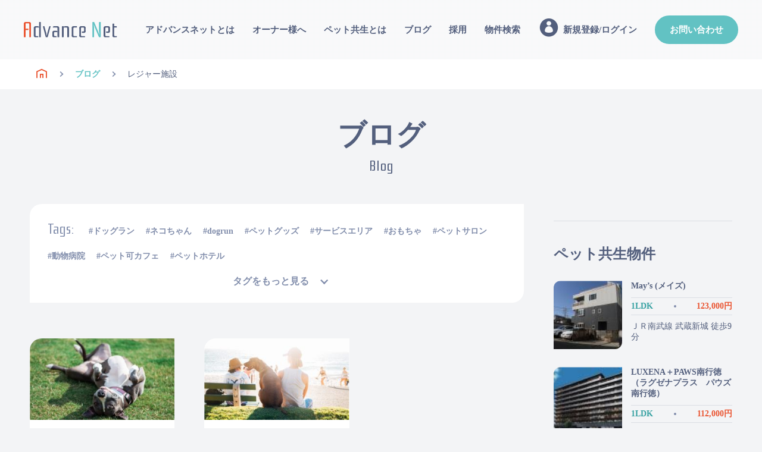

--- FILE ---
content_type: text/html; charset=UTF-8
request_url: https://www.advance-real.co.jp/blog_category/%E3%83%AC%E3%82%B8%E3%83%A3%E3%83%BC%E6%96%BD%E8%A8%AD/
body_size: 133741
content:
<!DOCTYPE html>
<html lang="ja">
<head>
<meta charset="UTF-8"/>
<meta name="viewport" content="width=device-width, initial-scale=1.0"/>

<!-- page information -->
<meta name="description" content="｜人とペットが楽しく暮らせる賃貸住宅へ。首都圏（東京・神奈川・埼玉・千葉）のペット共生賃貸マンション・アパートを専門に取り扱っております。ペット共生型賃貸住宅・管理・媒介をはじめペットケアに係わる各種サービス業務もお任せください！">
<meta property="og:description" content="｜人とペットが楽しく暮らせる賃貸住宅へ。首都圏（東京・神奈川・埼玉・千葉）のペット共生賃貸マンション・アパートを専門に取り扱っております。ペット共生型賃貸住宅・管理・媒介をはじめペットケアに係わる各種サービス業務もお任せください！">
<meta name="keywords" content="ペット可,アドバンスネット,ペット,ペット共生,賃貸管理,賃貸,猫可,大型犬可,シニア,サ高住,高齢者賃貸,ペット可賃貸,シャーメゾン,ペット共生型賃貸,賃貸経営,リノベーション,セミナー">
<meta property="og:type" content="article">
<meta property="og:title" content="レジャー施設 | カテゴリー | アドバンスネット">
<meta property="og:url" content="https://www.advance-real.co.jp/blog_category/%E3%83%AC%E3%82%B8%E3%83%A3%E3%83%BC%E6%96%BD%E8%A8%AD/">
<meta property="og:image" content="https://www.advance-real.co.jp/og.jpg">
<meta property="og:site_name" content="アドバンスネット">
<meta property="fb:app_id" content="xxx">
  <meta name="twitter:card" content="summary_large_image" />
  <meta name="twitter:site" content="@AdvanceNet_cc" />

<link rel="apple-touch-icon" href="https://www.advance-real.co.jp/apple-touch-icon.png?20200227">
<link rel="shortcut icon" href="https://www.advance-real.co.jp/favicon.ico?20200227" type="image/vnd.microsoft.icon">
<link rel="icon" href="https://www.advance-real.co.jp/favicon.ico?20200227" type="image/vnd.microsoft.icon">
<link rel="canonical" href="https://www.advance-real.co.jp/blog_category/%E3%83%AC%E3%82%B8%E3%83%A3%E3%83%BC%E6%96%BD%E8%A8%AD/">

<script src="https://www.advance-real.co.jp/assets/js/common.js?20200314T1740"></script>
<link rel="stylesheet" href="https://fonts.googleapis.com/css?family=Rationale&amp;display=swap"/>
<link rel="stylesheet" href="https://www.advance-real.co.jp/assets/css/style.css?20211124T1330"/>
<title>レジャー施設 | アドバンスネット</title>
<meta name='robots' content='max-image-preview:large' />
<link rel="alternate" type="application/rss+xml" title="アドバンスネット &raquo; レジャー施設 カテゴリー のフィード" href="https://www.advance-real.co.jp/blog_category/%e3%83%ac%e3%82%b8%e3%83%a3%e3%83%bc%e6%96%bd%e8%a8%ad/feed/" />
<script type="text/javascript">
/* <![CDATA[ */
window._wpemojiSettings = {"baseUrl":"https:\/\/s.w.org\/images\/core\/emoji\/15.0.3\/72x72\/","ext":".png","svgUrl":"https:\/\/s.w.org\/images\/core\/emoji\/15.0.3\/svg\/","svgExt":".svg","source":{"concatemoji":"https:\/\/www.advance-real.co.jp\/web\/blog\/wp-includes\/js\/wp-emoji-release.min.js"}};
/*! This file is auto-generated */
!function(i,n){var o,s,e;function c(e){try{var t={supportTests:e,timestamp:(new Date).valueOf()};sessionStorage.setItem(o,JSON.stringify(t))}catch(e){}}function p(e,t,n){e.clearRect(0,0,e.canvas.width,e.canvas.height),e.fillText(t,0,0);var t=new Uint32Array(e.getImageData(0,0,e.canvas.width,e.canvas.height).data),r=(e.clearRect(0,0,e.canvas.width,e.canvas.height),e.fillText(n,0,0),new Uint32Array(e.getImageData(0,0,e.canvas.width,e.canvas.height).data));return t.every(function(e,t){return e===r[t]})}function u(e,t,n){switch(t){case"flag":return n(e,"\ud83c\udff3\ufe0f\u200d\u26a7\ufe0f","\ud83c\udff3\ufe0f\u200b\u26a7\ufe0f")?!1:!n(e,"\ud83c\uddfa\ud83c\uddf3","\ud83c\uddfa\u200b\ud83c\uddf3")&&!n(e,"\ud83c\udff4\udb40\udc67\udb40\udc62\udb40\udc65\udb40\udc6e\udb40\udc67\udb40\udc7f","\ud83c\udff4\u200b\udb40\udc67\u200b\udb40\udc62\u200b\udb40\udc65\u200b\udb40\udc6e\u200b\udb40\udc67\u200b\udb40\udc7f");case"emoji":return!n(e,"\ud83d\udc26\u200d\u2b1b","\ud83d\udc26\u200b\u2b1b")}return!1}function f(e,t,n){var r="undefined"!=typeof WorkerGlobalScope&&self instanceof WorkerGlobalScope?new OffscreenCanvas(300,150):i.createElement("canvas"),a=r.getContext("2d",{willReadFrequently:!0}),o=(a.textBaseline="top",a.font="600 32px Arial",{});return e.forEach(function(e){o[e]=t(a,e,n)}),o}function t(e){var t=i.createElement("script");t.src=e,t.defer=!0,i.head.appendChild(t)}"undefined"!=typeof Promise&&(o="wpEmojiSettingsSupports",s=["flag","emoji"],n.supports={everything:!0,everythingExceptFlag:!0},e=new Promise(function(e){i.addEventListener("DOMContentLoaded",e,{once:!0})}),new Promise(function(t){var n=function(){try{var e=JSON.parse(sessionStorage.getItem(o));if("object"==typeof e&&"number"==typeof e.timestamp&&(new Date).valueOf()<e.timestamp+604800&&"object"==typeof e.supportTests)return e.supportTests}catch(e){}return null}();if(!n){if("undefined"!=typeof Worker&&"undefined"!=typeof OffscreenCanvas&&"undefined"!=typeof URL&&URL.createObjectURL&&"undefined"!=typeof Blob)try{var e="postMessage("+f.toString()+"("+[JSON.stringify(s),u.toString(),p.toString()].join(",")+"));",r=new Blob([e],{type:"text/javascript"}),a=new Worker(URL.createObjectURL(r),{name:"wpTestEmojiSupports"});return void(a.onmessage=function(e){c(n=e.data),a.terminate(),t(n)})}catch(e){}c(n=f(s,u,p))}t(n)}).then(function(e){for(var t in e)n.supports[t]=e[t],n.supports.everything=n.supports.everything&&n.supports[t],"flag"!==t&&(n.supports.everythingExceptFlag=n.supports.everythingExceptFlag&&n.supports[t]);n.supports.everythingExceptFlag=n.supports.everythingExceptFlag&&!n.supports.flag,n.DOMReady=!1,n.readyCallback=function(){n.DOMReady=!0}}).then(function(){return e}).then(function(){var e;n.supports.everything||(n.readyCallback(),(e=n.source||{}).concatemoji?t(e.concatemoji):e.wpemoji&&e.twemoji&&(t(e.twemoji),t(e.wpemoji)))}))}((window,document),window._wpemojiSettings);
/* ]]> */
</script>
<style id='wp-emoji-styles-inline-css' type='text/css'>

	img.wp-smiley, img.emoji {
		display: inline !important;
		border: none !important;
		box-shadow: none !important;
		height: 1em !important;
		width: 1em !important;
		margin: 0 0.07em !important;
		vertical-align: -0.1em !important;
		background: none !important;
		padding: 0 !important;
	}
</style>
<link rel='stylesheet' id='wp-block-library-css' href='https://www.advance-real.co.jp/web/blog/wp-includes/css/dist/block-library/style.min.css' type='text/css' media='all' />
<style id='classic-theme-styles-inline-css' type='text/css'>
/*! This file is auto-generated */
.wp-block-button__link{color:#fff;background-color:#32373c;border-radius:9999px;box-shadow:none;text-decoration:none;padding:calc(.667em + 2px) calc(1.333em + 2px);font-size:1.125em}.wp-block-file__button{background:#32373c;color:#fff;text-decoration:none}
</style>
<style id='global-styles-inline-css' type='text/css'>
body{--wp--preset--color--black: #000000;--wp--preset--color--cyan-bluish-gray: #abb8c3;--wp--preset--color--white: #ffffff;--wp--preset--color--pale-pink: #f78da7;--wp--preset--color--vivid-red: #cf2e2e;--wp--preset--color--luminous-vivid-orange: #ff6900;--wp--preset--color--luminous-vivid-amber: #fcb900;--wp--preset--color--light-green-cyan: #7bdcb5;--wp--preset--color--vivid-green-cyan: #00d084;--wp--preset--color--pale-cyan-blue: #8ed1fc;--wp--preset--color--vivid-cyan-blue: #0693e3;--wp--preset--color--vivid-purple: #9b51e0;--wp--preset--gradient--vivid-cyan-blue-to-vivid-purple: linear-gradient(135deg,rgba(6,147,227,1) 0%,rgb(155,81,224) 100%);--wp--preset--gradient--light-green-cyan-to-vivid-green-cyan: linear-gradient(135deg,rgb(122,220,180) 0%,rgb(0,208,130) 100%);--wp--preset--gradient--luminous-vivid-amber-to-luminous-vivid-orange: linear-gradient(135deg,rgba(252,185,0,1) 0%,rgba(255,105,0,1) 100%);--wp--preset--gradient--luminous-vivid-orange-to-vivid-red: linear-gradient(135deg,rgba(255,105,0,1) 0%,rgb(207,46,46) 100%);--wp--preset--gradient--very-light-gray-to-cyan-bluish-gray: linear-gradient(135deg,rgb(238,238,238) 0%,rgb(169,184,195) 100%);--wp--preset--gradient--cool-to-warm-spectrum: linear-gradient(135deg,rgb(74,234,220) 0%,rgb(151,120,209) 20%,rgb(207,42,186) 40%,rgb(238,44,130) 60%,rgb(251,105,98) 80%,rgb(254,248,76) 100%);--wp--preset--gradient--blush-light-purple: linear-gradient(135deg,rgb(255,206,236) 0%,rgb(152,150,240) 100%);--wp--preset--gradient--blush-bordeaux: linear-gradient(135deg,rgb(254,205,165) 0%,rgb(254,45,45) 50%,rgb(107,0,62) 100%);--wp--preset--gradient--luminous-dusk: linear-gradient(135deg,rgb(255,203,112) 0%,rgb(199,81,192) 50%,rgb(65,88,208) 100%);--wp--preset--gradient--pale-ocean: linear-gradient(135deg,rgb(255,245,203) 0%,rgb(182,227,212) 50%,rgb(51,167,181) 100%);--wp--preset--gradient--electric-grass: linear-gradient(135deg,rgb(202,248,128) 0%,rgb(113,206,126) 100%);--wp--preset--gradient--midnight: linear-gradient(135deg,rgb(2,3,129) 0%,rgb(40,116,252) 100%);--wp--preset--font-size--small: 13px;--wp--preset--font-size--medium: 20px;--wp--preset--font-size--large: 36px;--wp--preset--font-size--x-large: 42px;--wp--preset--spacing--20: 0.44rem;--wp--preset--spacing--30: 0.67rem;--wp--preset--spacing--40: 1rem;--wp--preset--spacing--50: 1.5rem;--wp--preset--spacing--60: 2.25rem;--wp--preset--spacing--70: 3.38rem;--wp--preset--spacing--80: 5.06rem;--wp--preset--shadow--natural: 6px 6px 9px rgba(0, 0, 0, 0.2);--wp--preset--shadow--deep: 12px 12px 50px rgba(0, 0, 0, 0.4);--wp--preset--shadow--sharp: 6px 6px 0px rgba(0, 0, 0, 0.2);--wp--preset--shadow--outlined: 6px 6px 0px -3px rgba(255, 255, 255, 1), 6px 6px rgba(0, 0, 0, 1);--wp--preset--shadow--crisp: 6px 6px 0px rgba(0, 0, 0, 1);}:where(.is-layout-flex){gap: 0.5em;}:where(.is-layout-grid){gap: 0.5em;}body .is-layout-flex{display: flex;}body .is-layout-flex{flex-wrap: wrap;align-items: center;}body .is-layout-flex > *{margin: 0;}body .is-layout-grid{display: grid;}body .is-layout-grid > *{margin: 0;}:where(.wp-block-columns.is-layout-flex){gap: 2em;}:where(.wp-block-columns.is-layout-grid){gap: 2em;}:where(.wp-block-post-template.is-layout-flex){gap: 1.25em;}:where(.wp-block-post-template.is-layout-grid){gap: 1.25em;}.has-black-color{color: var(--wp--preset--color--black) !important;}.has-cyan-bluish-gray-color{color: var(--wp--preset--color--cyan-bluish-gray) !important;}.has-white-color{color: var(--wp--preset--color--white) !important;}.has-pale-pink-color{color: var(--wp--preset--color--pale-pink) !important;}.has-vivid-red-color{color: var(--wp--preset--color--vivid-red) !important;}.has-luminous-vivid-orange-color{color: var(--wp--preset--color--luminous-vivid-orange) !important;}.has-luminous-vivid-amber-color{color: var(--wp--preset--color--luminous-vivid-amber) !important;}.has-light-green-cyan-color{color: var(--wp--preset--color--light-green-cyan) !important;}.has-vivid-green-cyan-color{color: var(--wp--preset--color--vivid-green-cyan) !important;}.has-pale-cyan-blue-color{color: var(--wp--preset--color--pale-cyan-blue) !important;}.has-vivid-cyan-blue-color{color: var(--wp--preset--color--vivid-cyan-blue) !important;}.has-vivid-purple-color{color: var(--wp--preset--color--vivid-purple) !important;}.has-black-background-color{background-color: var(--wp--preset--color--black) !important;}.has-cyan-bluish-gray-background-color{background-color: var(--wp--preset--color--cyan-bluish-gray) !important;}.has-white-background-color{background-color: var(--wp--preset--color--white) !important;}.has-pale-pink-background-color{background-color: var(--wp--preset--color--pale-pink) !important;}.has-vivid-red-background-color{background-color: var(--wp--preset--color--vivid-red) !important;}.has-luminous-vivid-orange-background-color{background-color: var(--wp--preset--color--luminous-vivid-orange) !important;}.has-luminous-vivid-amber-background-color{background-color: var(--wp--preset--color--luminous-vivid-amber) !important;}.has-light-green-cyan-background-color{background-color: var(--wp--preset--color--light-green-cyan) !important;}.has-vivid-green-cyan-background-color{background-color: var(--wp--preset--color--vivid-green-cyan) !important;}.has-pale-cyan-blue-background-color{background-color: var(--wp--preset--color--pale-cyan-blue) !important;}.has-vivid-cyan-blue-background-color{background-color: var(--wp--preset--color--vivid-cyan-blue) !important;}.has-vivid-purple-background-color{background-color: var(--wp--preset--color--vivid-purple) !important;}.has-black-border-color{border-color: var(--wp--preset--color--black) !important;}.has-cyan-bluish-gray-border-color{border-color: var(--wp--preset--color--cyan-bluish-gray) !important;}.has-white-border-color{border-color: var(--wp--preset--color--white) !important;}.has-pale-pink-border-color{border-color: var(--wp--preset--color--pale-pink) !important;}.has-vivid-red-border-color{border-color: var(--wp--preset--color--vivid-red) !important;}.has-luminous-vivid-orange-border-color{border-color: var(--wp--preset--color--luminous-vivid-orange) !important;}.has-luminous-vivid-amber-border-color{border-color: var(--wp--preset--color--luminous-vivid-amber) !important;}.has-light-green-cyan-border-color{border-color: var(--wp--preset--color--light-green-cyan) !important;}.has-vivid-green-cyan-border-color{border-color: var(--wp--preset--color--vivid-green-cyan) !important;}.has-pale-cyan-blue-border-color{border-color: var(--wp--preset--color--pale-cyan-blue) !important;}.has-vivid-cyan-blue-border-color{border-color: var(--wp--preset--color--vivid-cyan-blue) !important;}.has-vivid-purple-border-color{border-color: var(--wp--preset--color--vivid-purple) !important;}.has-vivid-cyan-blue-to-vivid-purple-gradient-background{background: var(--wp--preset--gradient--vivid-cyan-blue-to-vivid-purple) !important;}.has-light-green-cyan-to-vivid-green-cyan-gradient-background{background: var(--wp--preset--gradient--light-green-cyan-to-vivid-green-cyan) !important;}.has-luminous-vivid-amber-to-luminous-vivid-orange-gradient-background{background: var(--wp--preset--gradient--luminous-vivid-amber-to-luminous-vivid-orange) !important;}.has-luminous-vivid-orange-to-vivid-red-gradient-background{background: var(--wp--preset--gradient--luminous-vivid-orange-to-vivid-red) !important;}.has-very-light-gray-to-cyan-bluish-gray-gradient-background{background: var(--wp--preset--gradient--very-light-gray-to-cyan-bluish-gray) !important;}.has-cool-to-warm-spectrum-gradient-background{background: var(--wp--preset--gradient--cool-to-warm-spectrum) !important;}.has-blush-light-purple-gradient-background{background: var(--wp--preset--gradient--blush-light-purple) !important;}.has-blush-bordeaux-gradient-background{background: var(--wp--preset--gradient--blush-bordeaux) !important;}.has-luminous-dusk-gradient-background{background: var(--wp--preset--gradient--luminous-dusk) !important;}.has-pale-ocean-gradient-background{background: var(--wp--preset--gradient--pale-ocean) !important;}.has-electric-grass-gradient-background{background: var(--wp--preset--gradient--electric-grass) !important;}.has-midnight-gradient-background{background: var(--wp--preset--gradient--midnight) !important;}.has-small-font-size{font-size: var(--wp--preset--font-size--small) !important;}.has-medium-font-size{font-size: var(--wp--preset--font-size--medium) !important;}.has-large-font-size{font-size: var(--wp--preset--font-size--large) !important;}.has-x-large-font-size{font-size: var(--wp--preset--font-size--x-large) !important;}
.wp-block-navigation a:where(:not(.wp-element-button)){color: inherit;}
:where(.wp-block-post-template.is-layout-flex){gap: 1.25em;}:where(.wp-block-post-template.is-layout-grid){gap: 1.25em;}
:where(.wp-block-columns.is-layout-flex){gap: 2em;}:where(.wp-block-columns.is-layout-grid){gap: 2em;}
.wp-block-pullquote{font-size: 1.5em;line-height: 1.6;}
</style>
<link rel='stylesheet' id='contact-form-7-css' href='https://www.advance-real.co.jp/web/blog/wp-content/plugins/contact-form-7/includes/css/styles.css' type='text/css' media='all' />
		<style type="text/css" id="wp-custom-css">
			
.clearfix:after {
    content: "."; 
    display: block; 
    height: 0; 
    clear: both; 
    visibility: hidden;
}

.clearfix {display: inline-block;}

/* Hides from IE-mac \*/
* html .clearfix {height: 1%;}
.clearfix {display: block;}

.TextCenter{
 text-align: center;
}

.Site-top{
	padding-top:100px;
}

input.PWButon {
	font-size: 14px;
  position: relative;
  display: inline-block;
  padding: 0.25em 0.5em;
	margin:10px;
  text-decoration: none;
  color: #FFF;
  background: #4169e1;/*背景色*/
  border-bottom: solid 2px #191970;/*少し濃い目の色に*/
  border-radius: 20px;/*角の丸み*/
  box-shadow: inset 0 2px 0 rgba(255,255,255,0.2), 0 2px 2px rgba(0, 0, 0, 0.19);

}


#ShopInfo h5{
 padding:0 !important;
 margin:0 0 5px 0 !important;
 font-size:100% !important;
 border-bottom:1px dotted #000;
}


.LeadText{}
.LeadText .SubPhoto{
 display: block;
 text-align: center;
}
.LeadText .SubPhoto img{
 margin: 5px;
}

.ServiceArea{}

.ServiceArea .DefaultText{
 line-height:1.7em !important;
}
.ServiceArea .Item{
 float: left;
 width: 30%;
}
.ServiceArea .ItemText{
 float: right;
 width: 65%;
}
.TokutenArea span{
 display:block;
 color:#ca2020;
 font-size:83%;
}
.TokutenArea .Caution{
	font-size:83%;
}
#PetFile{
 text-align:center;
}
#PetFile .wpcf7-form-control{
  position: relative;
  display: inline-block;
  padding: 0.25em 0.5em;
  text-decoration: none;
  color: #FFF;
  background: #03A9F4;/*色*/
  border: solid 1px #0f9ada;/*線色*/
  border-radius: 4px;
  box-shadow: inset 0 1px 0 rgba(255,255,255,0.2);
  text-shadow: 0 1px 0 rgba(0,0,0,0.2);
} 

#PetApplication .Required{
	background:#6495ed;
	font-size:14px;
	color:#fff;
}
.R_Required{
	background:#6495ed;
	font-size:16px;
	color:#fff;
}


#PetApplication .Midashi_Q{
color:#ff6347;
}
span.wpcf7-list-item {display: block;
font-size:16px;
}
.checkbox01-input{
	float:left;
	margin:10px 10px 5px;
	padding:10px;

}
#PetApplication hr {
 height: 8px;
  background-image: repeating-linear-gradient(45deg, #f0e68c 0, #ccc 1px, transparent 0, transparent 50%);
  background-size: 8px 8px;
	margin:30px 0;
}
#PetApplication input[type="text"]{
	 padding: 15px 10px; 
}
#PetApplication input[type="radio"]{ 
   -webkit-transform: scale(1.5);
   transform: scale(1.5);
   margin-right: 0.5em;
}
#PetApplication input[type="checkbox"]{
   -webkit-transform: scale(1.5);
   transform: scale(1.5);
   margin-right: 0.5em;
}
#PetApplication .wpcf7-list-item-label{
	font-size:20px;
}



/* AnicoFloraForm　*/
/* SeniorPetForm　*/
#AnicoFloraForm .Required,
#SeniorPe_Form .Required{
	background:#6495ed;
	font-size:14px;
	color:#fff;
}


#AnicoFloraForm .Midashi_Q,
#SeniorPetForm .Midashi_Q{
color:#ff6347;
}

#AnicoFloraForm hr,
#SeniorPetForm hr{
 height: 8px;
  background-image: repeating-linear-gradient(45deg, #f0e68c 0, #ccc 1px, transparent 0, transparent 50%);
  background-size: 8px 8px;
	margin:30px 0;
}
#AnicoFloraForm input[type="text"],
#SeniorPetForm input[type="text"]{
	 padding: 15px 10px; 
}
#AnicoFloraForm input[type="radio"],
#SeniorPetForm input[type="radio"]{ 
   -webkit-transform: scale(1.5);
   transform: scale(1.5);
   margin-right: 0.5em;
}
#AnicoFloraForm input[type="checkbox"],
#SeniorPetForm input[type="checkbox"]{
   -webkit-transform: scale(1.5);
   transform: scale(1.5);
   margin-right: 0.5em;
}
#AnicoFloraForm.wpcf7-list-item-label,
#SeniorPetForm.wpcf7-list-item-label{
	font-size:20px;
}
/* SeniorPet */

/* ボタン共通設定 */
.SeniorPetbtn{
    /*影の基点とするためrelativeを指定*/
    position: relative;
    /*ボタンの形状*/
  text-decoration: none;
  display: inline-block;
    text-align: center;
    background: transparent;
  border-radius: 25px;
  border: solid 1px #333;
    outline: none;
    /*アニメーションの指定*/
    transition: all 0.2s ease;
}

/*hoverをした後のボタンの形状*/
.SeniorPetbtn:hover{
  border-color:transparent; 
}

/*ボタンの中のテキスト*/
.SeniorPetbtn span {
  position: relative;
  z-index: 2;/*z-indexの数値をあげて文字を背景よりも手前に表示*/
    /*テキストの形状*/
  display: block;
    padding: 10px 30px;
  background:#fff;
  border-radius: 25px;
  color:#333;
    /*アニメーションの指定*/
    transition: all 0.3s ease;
}

/*== 下に押し込まれる（立体が平面に） */

/*影の設定*/
.pushdown:before {
    content:"";
    /*絶対配置で影の位置を決める*/
    position: absolute;
  z-index: -1;
    top:4px;
    left:0;
    /*影の形状*/
    width: 100%;
    height: 100%;
  border-radius: 25px;
    background-color: #333;
}

/*hoverの際にY軸に4pxずらす*/
.pushdown:hover span {
  background-color: #333;
  color: #fff;
  transform: translateY(4px);
}

/* HebelSenior　*/
#Hikawadai,#Okudo{
	padding-top:5em;
}
#HebelSenior p{
display: inline-block;
	margin:10px;padding:0 0 30px 0;
}
#HebelSenior .EstateName{
  position: relative;
  padding: 1rem 2rem calc(1rem + 10px);
  background: #6585bc;
	color:#fff;
}
#HebelSenior .EstateName:before {
  position: absolute;
  top: -7px;
  left: -7px;
  width: 100%;
  height: 100%;
  content: '';
  border: 2px solid #000;
}
#EventForm .EstateTile,
#HebelSenior .EstateTile,
#Footer .EstateTile{
position: relative;  
background-color: #8dce41;
color: #fff;
margin: 30px;
padding: 15px;
text-align: center;
	font-size:125%;
}

#EventForm .EstateTile::before,
#EventForm .EstateTile::after,
#HebelSenior .EstateTile::before,
#HebelSenior .EstateTile::after,
#Footer .EstateTile::before,
#Footer .EstateTile::after{
border: none;
border-bottom: solid 15px transparent;
content: '';
position: absolute;
top: 100%;
}
#EventForm .EstateTile::before,
#HebelSenior .EstateTile::before,
#Footer .EstateTile::before{
border-right: solid 15px #aaa;
left: 0;
}
#EventForm .EstateTile::after,
#HebelSenior .EstateTile::after,
#Footer .EstateTile::after{
border-left: solid 15px #aaa;
right: 0;
}
.EstateList .Button,
#Haseko .Button,
#Hikawadai .Button,
#Okudo .Button,
#Shirasagi2tyoume .Button
#Kamikitazawa5tyome .Button,
#Shinegota .Button{
width:75%;
	margin:0 auto 2em;
}

#GrandMast .Button{
width:75%;
	margin:0 auto 0;
}
.EstateList .Button a.btn_01,
#Haseko .Button a.btn_01,
#Hikawadai .Button a.btn_01,
#Okudo .Button a.btn_01,
#GrandMast .Button a.btn_01,
#Shirasagi2tyoume .Button a.btn_01,
#Kamikitazawa5tyome .Button a.btn_01,
#Shinegota .Button a.btn_01{
  display: flex;
  justify-content: center;
  align-items: center;
  background: linear-gradient(#4fb5ef, #0076b9 100%);
  border: 1px solid #005e94;
  border-radius: 12px;
  box-shadow: inset 0px 0px 2px 0px rgb(255, 255, 255);
  box-shadow: 0px 4px 4px 0px rgb(175, 175, 175);
  box-sizing: border-box;
  width: 100%;
  height: 50px;
  padding: 0 20px 0 70px;
  color: #fff;
  font-size: 16px;
  text-align: left;
  text-decoration: none;
  position: relative;
  transition-duration: 0.2s;
	line-height:1.2em
}
.EstateList .Button a.btn_01:hover,
#Haseko .Button a.btn_01:hover,
#Hikawadai .Button a.btn_01:hover,
#Okudo .Button a.btn_01:hover,
#GrandMast .Button a.btn_01:hover,
#Shirasagi2tyoume .Button a.btn_01:hover,
#Kamikitazawa5tyome .Button a.btn_01:hover,
#Shinegota .Button a.btn_01:hover{
  opacity: .7;
}
.EstateList .Button a.btn_01:before,
#Haseko .Button a.btn_01:before,
#Hikawadai .Button a.btn_01:before,
#Okudo .Button a.btn_01:before,
#GrandMast .Button a.btn_01:before,
#Shirasagi2tyoume .Button a.btn_01:before,
#Kamikitazawa5tyome .Button a.btn_01:before,
#Shinegota .Button a.btn_01:before{
  content: "";
  display: inline-block;
  width: 0;
  height: 0;
  border-style: solid;
  border-width: 7px 0 7px 8px;
  border-color: transparent transparent transparent #ffffff;
  position: absolute;
  top: 50%;
  left: 23px;
  margin-top: -7px;
}
.EstateList .Button a.btn_01:after,
#Haseko .Button a.btn_01:after,
#Hikawadai .Button a.btn_01:after,
#Okudo .Button a.btn_01:after,
#GrandMast .Button a.btn_01:after,
#Shirasagi2tyoume .Button a.btn_01:after,
#Kamikitazawa5tyome .Button a.btn_01:after,
#Shinegota .Button a.btn_01:after{
  content: "";
  display: inline-block;
  width: 1px;
  height: 100%;
  background-color: #005e94;
  box-shadow: 0px 0px 2px 0px rgb(255, 255, 255);
  position: absolute;
  top: 0;
  left: 50px;
}
#RoomTypeBtn{
	text-align:center;
}
#RoomTypeBtn a{
	margin:0;
	padding:0;
	border:1px solid #000;
}
#RoomTypeBtn .Aki,
#RoomTypeBtn .Man{
	margin:0;
	display:block;
	font-size;80%;
	border:none;
}
#RoomTypeBtn .Man{
	background:#e77781;
	color:#fff;
}
#RoomTypeBtn .Aki{
	background:#f9f6f5;
	color:#da4a4a;
}
img.Imgmargin0{
	margin:0;
}
.PetItem{
line-height:1.5em;
font-size:87.5%;
}
.PetItem p.ItemName{
background:#376fac;
color:#fff;
margin:0;
text-align:center;
font-weight:bold;
font-size:110%;
padding:3px
}



.FukidashiMidashi {
  position: relative;
  margin-top:2em;
	padding-top:.5em;
	padding-left:.75em;
	padding-right:.75em;
	padding-bottom:.5em;
  background-color: #f0f0f0;
  border-radius: 6px;
  box-shadow: 2px 2px 4px rgba(0, 0, 0, .1) inset;
	font-size:150%;
}
.FukidashiMidashi span{
	float:right;
	padding-top:15px;
	font-size:70%;
}
.FukidashiMidashi::after {
  position: absolute;
  top: 100%;
  left: 30px;
  content: '';
  width: 0;
  height: 0;
  border: 10px solid transparent;
  border-top: 15px solid #f0f0f0;
}

.specialContent__body table th{
	white-space:nowrap;
}
.specialContent__body table.Outline td{
	text-align:left;
}
.Top_PetArea{
  margin: 0 0 0px 0;
	padding:30px 10px 50px;
  width: 100%;
  height: 428vh;
  background-image:url("https://www.advance-real.co.jp/web/assets/img/top_header_bg.jpg");
  background-repeat: no-repeat;
  background-position:0% 50%;
}
.bg_White{
background-color: rgba(255, 255, 255, 0.7);
	border-radius: 20px;
	margin:0 auto;
	width:80%;
	padding:20px;
	font-weight: bold;
	color:#686868;
}
.PetHead{

}
.Top_PetArea .c-heading--level1 span,
.Top_PetArea .PetHead span{
  text-shadow:1px 0 0 #fff,0 1px 0 #fff,-1px 0 0 #fff,0 -1px 0 #fff,3px 3px 0 #fff;
  color:#5185c5;
}

/* 特設サイト用 */
.tbl-s .Mou{
	background:#fce6d9 !important;
}

@media screen and (max-width: 640px) {
.tbl-s thead{display:none;}
.tbl-s {
    width: 80%;
  }
.tbl-s th,
.tbl-s td {
　　border-bottom: none;
    display: block;
    width: 100%;
  }
.tbl-s .RoomNo {
    background: #ccc !important;
	 font-weight: bold;
  }
.tbl-s td::before {
    content: attr(data-label);
    font-size: .875rem;
	border-bottom: 1px dotted #ccc;
    display: block;
    margin-bottom: 0.5rem;
  }

}
/*チャット風*/
/* 全体 */
.sb-box {
  position: relative;
  overflow: hidden;
}
/* アイコン画像 */
.icon-img {
  position: absolute;
  overflow: hidden;
  top: 0; /* 画像の位置を上から0に */
  width: 80px; /* 画像の幅 */
  height: 80px; /* 画像の高さ */
}
/* アイコン画像（左） */
.icon-img-left {
  left: 0; /* 画像の位置を左から0に */
}
/* アイコン画像（右） */
.icon-img-right {
  right: 0; /* 画像の位置を右から0に */
}
/* アイコン画像  */
.icon-img img {
 /* border-radius: 50%;  画像を丸く表示する */
 /* border: 2px solid #eee;  画像の縁取りの太さとカラー */
} 

/* アイコンネーム */
.icon-name {
  position: absolute;
  width: 80px; /* ネームの最大幅を画像と同じに */
  text-align: center; /* ネームの位置をセンターに */
  top: 83px; /* ネームの位置を上から83に */
  color: #777; /* ネームのカラー */
  font-size: 10px; /* ネームのフォントサイズ */
}
/* アイコンネーム（左） */
.icon-name-left {
  left: 0; /* ネームの位置を左から0に */
}
/* アイコンネーム（右） */
.icon-name-right {
  right: 0; /* ネームの位置を右から0に */
}
/* 吹き出し */
.sb-side {
  position: relative;
  float: left;
  margin: 0 105px 40px 105px; /* 吹き出しの上下左右の余白 */
}
.sb-side-right {
  float: right;
}
/* 吹き出し内のテキスト */
.sb-txt {
  position: relative;
  border: 2px solid #a4a4a4; /* 吹き出しの縁取りの太さとカラー */
  border-radius: 6px; /* 吹き出しを角丸に */
  background: #fff; /* 吹き出しの背景色 */
  color: #333; /* 吹き出し内のテキストのカラー */
  font-size: 15px; /* 吹き出し内のフォントサイズ */
  line-height: 1.7; /* 吹き出し内のテキストが2行以上になった時の行間 */
  padding: 18px; /* 吹き出し内の上下左右の余白 */
}

.sb-txt > p:last-of-type {
  padding-bottom: 0; /* 吹き出し内のテキストを改行した場合、最後のpタグにpadding-bottomをつけない */
  margin-bottom: 0; /* 吹き出し内のテキストを改行した場合、最後のpタグにmargin-bottomをつけない */
}
/* 吹き出しの三角 */
.sb-txt:before {
  content: "";
  position: absolute;
  border-style: solid;
  top: 16px; /* 吹き出し内の三角の位置 */
  z-index: 3;
}
.sb-txt:after {
  content: "";
  position: absolute;
  border-style: solid;
  top: 15px; /* beforeより-1px */
  z-index: 2; /* beforeより-1 */
}
/* 吹き出しの三角（左） */
.sb-txt-left:before {
  left: -7px;
  border-width: 7px 10px 7px 0;
  border-color: transparent #e0fdf7 transparent transparent; /* 背景色と同じカラーに */
}
.sb-txt-left:after {
  left: -10px; /* beforeより-3px */
  border-width: 8px 10px 8px 0; /* beforeより上下+1px */
  border-color: transparent #a4a4a4 transparent transparent; /* 縁取りと同じカラーに */
}
.sb-txt-left{
	background: #e0fdf7; /* 吹き出しの背景色 */
	}

/* 吹き出しの三角（右） */
.sb-txt-right:before {
  right: -7px;
  border-width: 7px 0 7px 10px;
  border-color: transparent transparent transparent #fdf7e0; /* 背景色と同じカラーに */
}
.sb-txt-right:after {
  right: -10px; /* beforeより-3px */
  border-width: 8px 0 8px 10px; /* beforeより上下+1px */
  border-color: transparent transparent transparent #a4a4a4; /* 縁取りと同じカラーに */
}
.sb-txt-right{
	background: #fdf7e0; /* 吹き出しの背景色 */
		}

/* 767px（iPad）以下 */

@media (max-width: 767px) {
  /* アイコン画像 */
  .icon-img {
    width: 60px; /* 画像の幅を-20px */
    height: 60px; /* 画像の高さを-20px */
  }
  /* アイコンネーム */
  .icon-name {
    width: 60px; /* 画像の幅に合わせて-20px */
    top: 62px; /* ネームの位置を上から62に */
    font-size: 9px; /* ネームのフォントサイズを-1px */
  }
  /* 吹き出し（左） */
  .sb-side-left {
    margin: 0 0 30px 78px; /* 吹き出し（左）の上下左右の余白を狭く */
  }
  /* 吹き出し（右） */
  .sb-side-right {
    margin: 0 78px 30px 0; /* 吹き出し（右）の上下左右の余白を狭く */
  }
  /* 吹き出し内のテキスト */
  .sb-txt {
    padding: 12px; /* 吹き出し内の上下左右の余白を-6px */
  }
}




#PlainTemplate{
	margin:0 auto;
	width:80%;
	text-align:center;
}
#calendar2026{}

#calendar2026 .button {
  background-color: #ffd700;
  color: #000;
  border-radius: 30px;
  padding: 20px;
  text-decoration: none;
  font-size: clamp(16px, 2.8vw, 28px);
  box-shadow: 0 5px 0 #b8860b;
	display:block;
	text-align:center;
	margin:0 auto;
	width:70%;
}
#calendar2026 .button2 {
  background-color: fdbcb6;
  	width:100%;
	line-height:1.2em;
}
#calendar2026 .button:hover {
  color: #000;
  opacity: 0.6;
}
#calendar2026 .Required{
	color:red;
	font-size:12px;
	font-weight: bold;
}
		</style>
		<!---アナリティクス-->
<!-- Google tag (gtag.js) -->
<script async src="https://www.googletagmanager.com/gtag/js?id=G-MBS0WQP9TJ"></script>
<script>
  window.dataLayer = window.dataLayer || [];
  function gtag(){dataLayer.push(arguments);}
  gtag('js', new Date());
  gtag('config', 'G-MBS0WQP9TJ');
</script>
<!---アナリティクス-->
	<meta name="google-site-verification" content="UUOOFpc3xBfUMg8U5y2KEnInKAW4VVA7N2LpKftDnzk" />
</head>
<body>

<a id="top"></a>

<header class="l-header">

  <h1 class="l-header__logo"><a href="https://www.advance-real.co.jp"><img src="https://www.advance-real.co.jp/assets/img/logo.svg" alt="Advance Net アドバンスネット"/></a></h1>

  <nav class="l-navi">

    <div class="l-navi__menu" id="globalNavi">
      <div class="l-navi__bg js-closeMenu"></div>
      <ul class="l-navi__list">
<li class="l-navi__item"><a class="l-navi__button" href="https://www.advance-real.co.jp/about/">アドバンスネットとは</a></li><li class="l-navi__item"><a class="l-navi__button" href="https://www.advance-real.co.jp/business/owner/">オーナー様へ</a></li>
<li class="l-navi__item"><a class="l-navi__button" href="https://www.advance-real.co.jp/pets-symbiosis/">ペット共生とは</a></li>
<li class="l-navi__item"><a class="l-navi__button" href="https://www.advance-real.co.jp/blog/">ブログ</a></li>
<!--<li class="l-navi__item"><a class="l-navi__button" href="https://tinyurl.com/2nnvglrl" target="_blank">採用</a></li>-->
<li class="l-navi__item"><a class="l-navi__button" href="https://www.advance-real.co.jp/recruit-2/">採用</a></li>
<li class="l-navi__item">
<button class="l-navi__button js-closeMenu js-openDialog" type="button" title="ペット可・ペット共生型物件検索を開く" aria-haspopup="true" aria-controls="dialogSearchProperties">物件検索</button>
        </li>
                  <li class="l-navi__item"><a class="l-navi__button" href="https://www.advance-real.co.jp/web/login.php"><i class="c-icon--user"></i><span>新規登録/ログイン</span></a></li>
                <li class="l-navi__item"><a class="l-navi__button c-button" href="https://www.advance-real.co.jp/web/contact.php">お問い合わせ</a></li>
      </ul>
    </div>

    <ul class="spNavi">
              <li class="spNavi__item"><a class="spNavi__button" href="https://www.advance-real.co.jp/web/login.php"><i class="c-icon--user" title="新規登録/ログイン"></i></a></li>
            <li class="spNavi__item"><a class="spNavi__button" href="https://www.advance-real.co.jp/web/contact.php"><i class="c-icon--email" title="お問い合わせ"></i></a></li>
      <li class="spNavi__item">
        <button class="spNavi__button js-toggleMenu" type="button" aria-haspopup="true" aria-controls="globalNavi"><i class="menuIcon"><span></span><span></span><span></span></i></button>
      </li>
    </ul>

    <p class="floatingSearch">
      <button class="floatingSearch__button js-openDialog" type="button" title="物件検索を開く" aria-haspopup="true" aria-controls="dialogSearchProperties"><i class="floatingSearch__icon"><img src="https://www.advance-real.co.jp/assets/img/ico-search-house.svg" alt="ペット可・ペット共生型物件検索"/></i><span class="floatingSearch__label">物件検索</span></button>
    </p>

  </nav>
<title>レジャー施設 | アドバンスネット</title>
<meta name='robots' content='max-image-preview:large' />
<link rel="alternate" type="application/rss+xml" title="アドバンスネット &raquo; レジャー施設 カテゴリー のフィード" href="https://www.advance-real.co.jp/blog_category/%e3%83%ac%e3%82%b8%e3%83%a3%e3%83%bc%e6%96%bd%e8%a8%ad/feed/" />
		<style type="text/css" id="wp-custom-css">
			
.clearfix:after {
    content: "."; 
    display: block; 
    height: 0; 
    clear: both; 
    visibility: hidden;
}

.clearfix {display: inline-block;}

/* Hides from IE-mac \*/
* html .clearfix {height: 1%;}
.clearfix {display: block;}

.TextCenter{
 text-align: center;
}

.Site-top{
	padding-top:100px;
}

input.PWButon {
	font-size: 14px;
  position: relative;
  display: inline-block;
  padding: 0.25em 0.5em;
	margin:10px;
  text-decoration: none;
  color: #FFF;
  background: #4169e1;/*背景色*/
  border-bottom: solid 2px #191970;/*少し濃い目の色に*/
  border-radius: 20px;/*角の丸み*/
  box-shadow: inset 0 2px 0 rgba(255,255,255,0.2), 0 2px 2px rgba(0, 0, 0, 0.19);

}


#ShopInfo h5{
 padding:0 !important;
 margin:0 0 5px 0 !important;
 font-size:100% !important;
 border-bottom:1px dotted #000;
}


.LeadText{}
.LeadText .SubPhoto{
 display: block;
 text-align: center;
}
.LeadText .SubPhoto img{
 margin: 5px;
}

.ServiceArea{}

.ServiceArea .DefaultText{
 line-height:1.7em !important;
}
.ServiceArea .Item{
 float: left;
 width: 30%;
}
.ServiceArea .ItemText{
 float: right;
 width: 65%;
}
.TokutenArea span{
 display:block;
 color:#ca2020;
 font-size:83%;
}
.TokutenArea .Caution{
	font-size:83%;
}
#PetFile{
 text-align:center;
}
#PetFile .wpcf7-form-control{
  position: relative;
  display: inline-block;
  padding: 0.25em 0.5em;
  text-decoration: none;
  color: #FFF;
  background: #03A9F4;/*色*/
  border: solid 1px #0f9ada;/*線色*/
  border-radius: 4px;
  box-shadow: inset 0 1px 0 rgba(255,255,255,0.2);
  text-shadow: 0 1px 0 rgba(0,0,0,0.2);
} 

#PetApplication .Required{
	background:#6495ed;
	font-size:14px;
	color:#fff;
}
.R_Required{
	background:#6495ed;
	font-size:16px;
	color:#fff;
}


#PetApplication .Midashi_Q{
color:#ff6347;
}
span.wpcf7-list-item {display: block;
font-size:16px;
}
.checkbox01-input{
	float:left;
	margin:10px 10px 5px;
	padding:10px;

}
#PetApplication hr {
 height: 8px;
  background-image: repeating-linear-gradient(45deg, #f0e68c 0, #ccc 1px, transparent 0, transparent 50%);
  background-size: 8px 8px;
	margin:30px 0;
}
#PetApplication input[type="text"]{
	 padding: 15px 10px; 
}
#PetApplication input[type="radio"]{ 
   -webkit-transform: scale(1.5);
   transform: scale(1.5);
   margin-right: 0.5em;
}
#PetApplication input[type="checkbox"]{
   -webkit-transform: scale(1.5);
   transform: scale(1.5);
   margin-right: 0.5em;
}
#PetApplication .wpcf7-list-item-label{
	font-size:20px;
}



/* AnicoFloraForm　*/
/* SeniorPetForm　*/
#AnicoFloraForm .Required,
#SeniorPe_Form .Required{
	background:#6495ed;
	font-size:14px;
	color:#fff;
}


#AnicoFloraForm .Midashi_Q,
#SeniorPetForm .Midashi_Q{
color:#ff6347;
}

#AnicoFloraForm hr,
#SeniorPetForm hr{
 height: 8px;
  background-image: repeating-linear-gradient(45deg, #f0e68c 0, #ccc 1px, transparent 0, transparent 50%);
  background-size: 8px 8px;
	margin:30px 0;
}
#AnicoFloraForm input[type="text"],
#SeniorPetForm input[type="text"]{
	 padding: 15px 10px; 
}
#AnicoFloraForm input[type="radio"],
#SeniorPetForm input[type="radio"]{ 
   -webkit-transform: scale(1.5);
   transform: scale(1.5);
   margin-right: 0.5em;
}
#AnicoFloraForm input[type="checkbox"],
#SeniorPetForm input[type="checkbox"]{
   -webkit-transform: scale(1.5);
   transform: scale(1.5);
   margin-right: 0.5em;
}
#AnicoFloraForm.wpcf7-list-item-label,
#SeniorPetForm.wpcf7-list-item-label{
	font-size:20px;
}
/* SeniorPet */

/* ボタン共通設定 */
.SeniorPetbtn{
    /*影の基点とするためrelativeを指定*/
    position: relative;
    /*ボタンの形状*/
  text-decoration: none;
  display: inline-block;
    text-align: center;
    background: transparent;
  border-radius: 25px;
  border: solid 1px #333;
    outline: none;
    /*アニメーションの指定*/
    transition: all 0.2s ease;
}

/*hoverをした後のボタンの形状*/
.SeniorPetbtn:hover{
  border-color:transparent; 
}

/*ボタンの中のテキスト*/
.SeniorPetbtn span {
  position: relative;
  z-index: 2;/*z-indexの数値をあげて文字を背景よりも手前に表示*/
    /*テキストの形状*/
  display: block;
    padding: 10px 30px;
  background:#fff;
  border-radius: 25px;
  color:#333;
    /*アニメーションの指定*/
    transition: all 0.3s ease;
}

/*== 下に押し込まれる（立体が平面に） */

/*影の設定*/
.pushdown:before {
    content:"";
    /*絶対配置で影の位置を決める*/
    position: absolute;
  z-index: -1;
    top:4px;
    left:0;
    /*影の形状*/
    width: 100%;
    height: 100%;
  border-radius: 25px;
    background-color: #333;
}

/*hoverの際にY軸に4pxずらす*/
.pushdown:hover span {
  background-color: #333;
  color: #fff;
  transform: translateY(4px);
}

/* HebelSenior　*/
#Hikawadai,#Okudo{
	padding-top:5em;
}
#HebelSenior p{
display: inline-block;
	margin:10px;padding:0 0 30px 0;
}
#HebelSenior .EstateName{
  position: relative;
  padding: 1rem 2rem calc(1rem + 10px);
  background: #6585bc;
	color:#fff;
}
#HebelSenior .EstateName:before {
  position: absolute;
  top: -7px;
  left: -7px;
  width: 100%;
  height: 100%;
  content: '';
  border: 2px solid #000;
}
#EventForm .EstateTile,
#HebelSenior .EstateTile,
#Footer .EstateTile{
position: relative;  
background-color: #8dce41;
color: #fff;
margin: 30px;
padding: 15px;
text-align: center;
	font-size:125%;
}

#EventForm .EstateTile::before,
#EventForm .EstateTile::after,
#HebelSenior .EstateTile::before,
#HebelSenior .EstateTile::after,
#Footer .EstateTile::before,
#Footer .EstateTile::after{
border: none;
border-bottom: solid 15px transparent;
content: '';
position: absolute;
top: 100%;
}
#EventForm .EstateTile::before,
#HebelSenior .EstateTile::before,
#Footer .EstateTile::before{
border-right: solid 15px #aaa;
left: 0;
}
#EventForm .EstateTile::after,
#HebelSenior .EstateTile::after,
#Footer .EstateTile::after{
border-left: solid 15px #aaa;
right: 0;
}
.EstateList .Button,
#Haseko .Button,
#Hikawadai .Button,
#Okudo .Button,
#Shirasagi2tyoume .Button
#Kamikitazawa5tyome .Button,
#Shinegota .Button{
width:75%;
	margin:0 auto 2em;
}

#GrandMast .Button{
width:75%;
	margin:0 auto 0;
}
.EstateList .Button a.btn_01,
#Haseko .Button a.btn_01,
#Hikawadai .Button a.btn_01,
#Okudo .Button a.btn_01,
#GrandMast .Button a.btn_01,
#Shirasagi2tyoume .Button a.btn_01,
#Kamikitazawa5tyome .Button a.btn_01,
#Shinegota .Button a.btn_01{
  display: flex;
  justify-content: center;
  align-items: center;
  background: linear-gradient(#4fb5ef, #0076b9 100%);
  border: 1px solid #005e94;
  border-radius: 12px;
  box-shadow: inset 0px 0px 2px 0px rgb(255, 255, 255);
  box-shadow: 0px 4px 4px 0px rgb(175, 175, 175);
  box-sizing: border-box;
  width: 100%;
  height: 50px;
  padding: 0 20px 0 70px;
  color: #fff;
  font-size: 16px;
  text-align: left;
  text-decoration: none;
  position: relative;
  transition-duration: 0.2s;
	line-height:1.2em
}
.EstateList .Button a.btn_01:hover,
#Haseko .Button a.btn_01:hover,
#Hikawadai .Button a.btn_01:hover,
#Okudo .Button a.btn_01:hover,
#GrandMast .Button a.btn_01:hover,
#Shirasagi2tyoume .Button a.btn_01:hover,
#Kamikitazawa5tyome .Button a.btn_01:hover,
#Shinegota .Button a.btn_01:hover{
  opacity: .7;
}
.EstateList .Button a.btn_01:before,
#Haseko .Button a.btn_01:before,
#Hikawadai .Button a.btn_01:before,
#Okudo .Button a.btn_01:before,
#GrandMast .Button a.btn_01:before,
#Shirasagi2tyoume .Button a.btn_01:before,
#Kamikitazawa5tyome .Button a.btn_01:before,
#Shinegota .Button a.btn_01:before{
  content: "";
  display: inline-block;
  width: 0;
  height: 0;
  border-style: solid;
  border-width: 7px 0 7px 8px;
  border-color: transparent transparent transparent #ffffff;
  position: absolute;
  top: 50%;
  left: 23px;
  margin-top: -7px;
}
.EstateList .Button a.btn_01:after,
#Haseko .Button a.btn_01:after,
#Hikawadai .Button a.btn_01:after,
#Okudo .Button a.btn_01:after,
#GrandMast .Button a.btn_01:after,
#Shirasagi2tyoume .Button a.btn_01:after,
#Kamikitazawa5tyome .Button a.btn_01:after,
#Shinegota .Button a.btn_01:after{
  content: "";
  display: inline-block;
  width: 1px;
  height: 100%;
  background-color: #005e94;
  box-shadow: 0px 0px 2px 0px rgb(255, 255, 255);
  position: absolute;
  top: 0;
  left: 50px;
}
#RoomTypeBtn{
	text-align:center;
}
#RoomTypeBtn a{
	margin:0;
	padding:0;
	border:1px solid #000;
}
#RoomTypeBtn .Aki,
#RoomTypeBtn .Man{
	margin:0;
	display:block;
	font-size;80%;
	border:none;
}
#RoomTypeBtn .Man{
	background:#e77781;
	color:#fff;
}
#RoomTypeBtn .Aki{
	background:#f9f6f5;
	color:#da4a4a;
}
img.Imgmargin0{
	margin:0;
}
.PetItem{
line-height:1.5em;
font-size:87.5%;
}
.PetItem p.ItemName{
background:#376fac;
color:#fff;
margin:0;
text-align:center;
font-weight:bold;
font-size:110%;
padding:3px
}



.FukidashiMidashi {
  position: relative;
  margin-top:2em;
	padding-top:.5em;
	padding-left:.75em;
	padding-right:.75em;
	padding-bottom:.5em;
  background-color: #f0f0f0;
  border-radius: 6px;
  box-shadow: 2px 2px 4px rgba(0, 0, 0, .1) inset;
	font-size:150%;
}
.FukidashiMidashi span{
	float:right;
	padding-top:15px;
	font-size:70%;
}
.FukidashiMidashi::after {
  position: absolute;
  top: 100%;
  left: 30px;
  content: '';
  width: 0;
  height: 0;
  border: 10px solid transparent;
  border-top: 15px solid #f0f0f0;
}

.specialContent__body table th{
	white-space:nowrap;
}
.specialContent__body table.Outline td{
	text-align:left;
}
.Top_PetArea{
  margin: 0 0 0px 0;
	padding:30px 10px 50px;
  width: 100%;
  height: 428vh;
  background-image:url("https://www.advance-real.co.jp/web/assets/img/top_header_bg.jpg");
  background-repeat: no-repeat;
  background-position:0% 50%;
}
.bg_White{
background-color: rgba(255, 255, 255, 0.7);
	border-radius: 20px;
	margin:0 auto;
	width:80%;
	padding:20px;
	font-weight: bold;
	color:#686868;
}
.PetHead{

}
.Top_PetArea .c-heading--level1 span,
.Top_PetArea .PetHead span{
  text-shadow:1px 0 0 #fff,0 1px 0 #fff,-1px 0 0 #fff,0 -1px 0 #fff,3px 3px 0 #fff;
  color:#5185c5;
}

/* 特設サイト用 */
.tbl-s .Mou{
	background:#fce6d9 !important;
}

@media screen and (max-width: 640px) {
.tbl-s thead{display:none;}
.tbl-s {
    width: 80%;
  }
.tbl-s th,
.tbl-s td {
　　border-bottom: none;
    display: block;
    width: 100%;
  }
.tbl-s .RoomNo {
    background: #ccc !important;
	 font-weight: bold;
  }
.tbl-s td::before {
    content: attr(data-label);
    font-size: .875rem;
	border-bottom: 1px dotted #ccc;
    display: block;
    margin-bottom: 0.5rem;
  }

}
/*チャット風*/
/* 全体 */
.sb-box {
  position: relative;
  overflow: hidden;
}
/* アイコン画像 */
.icon-img {
  position: absolute;
  overflow: hidden;
  top: 0; /* 画像の位置を上から0に */
  width: 80px; /* 画像の幅 */
  height: 80px; /* 画像の高さ */
}
/* アイコン画像（左） */
.icon-img-left {
  left: 0; /* 画像の位置を左から0に */
}
/* アイコン画像（右） */
.icon-img-right {
  right: 0; /* 画像の位置を右から0に */
}
/* アイコン画像  */
.icon-img img {
 /* border-radius: 50%;  画像を丸く表示する */
 /* border: 2px solid #eee;  画像の縁取りの太さとカラー */
} 

/* アイコンネーム */
.icon-name {
  position: absolute;
  width: 80px; /* ネームの最大幅を画像と同じに */
  text-align: center; /* ネームの位置をセンターに */
  top: 83px; /* ネームの位置を上から83に */
  color: #777; /* ネームのカラー */
  font-size: 10px; /* ネームのフォントサイズ */
}
/* アイコンネーム（左） */
.icon-name-left {
  left: 0; /* ネームの位置を左から0に */
}
/* アイコンネーム（右） */
.icon-name-right {
  right: 0; /* ネームの位置を右から0に */
}
/* 吹き出し */
.sb-side {
  position: relative;
  float: left;
  margin: 0 105px 40px 105px; /* 吹き出しの上下左右の余白 */
}
.sb-side-right {
  float: right;
}
/* 吹き出し内のテキスト */
.sb-txt {
  position: relative;
  border: 2px solid #a4a4a4; /* 吹き出しの縁取りの太さとカラー */
  border-radius: 6px; /* 吹き出しを角丸に */
  background: #fff; /* 吹き出しの背景色 */
  color: #333; /* 吹き出し内のテキストのカラー */
  font-size: 15px; /* 吹き出し内のフォントサイズ */
  line-height: 1.7; /* 吹き出し内のテキストが2行以上になった時の行間 */
  padding: 18px; /* 吹き出し内の上下左右の余白 */
}

.sb-txt > p:last-of-type {
  padding-bottom: 0; /* 吹き出し内のテキストを改行した場合、最後のpタグにpadding-bottomをつけない */
  margin-bottom: 0; /* 吹き出し内のテキストを改行した場合、最後のpタグにmargin-bottomをつけない */
}
/* 吹き出しの三角 */
.sb-txt:before {
  content: "";
  position: absolute;
  border-style: solid;
  top: 16px; /* 吹き出し内の三角の位置 */
  z-index: 3;
}
.sb-txt:after {
  content: "";
  position: absolute;
  border-style: solid;
  top: 15px; /* beforeより-1px */
  z-index: 2; /* beforeより-1 */
}
/* 吹き出しの三角（左） */
.sb-txt-left:before {
  left: -7px;
  border-width: 7px 10px 7px 0;
  border-color: transparent #e0fdf7 transparent transparent; /* 背景色と同じカラーに */
}
.sb-txt-left:after {
  left: -10px; /* beforeより-3px */
  border-width: 8px 10px 8px 0; /* beforeより上下+1px */
  border-color: transparent #a4a4a4 transparent transparent; /* 縁取りと同じカラーに */
}
.sb-txt-left{
	background: #e0fdf7; /* 吹き出しの背景色 */
	}

/* 吹き出しの三角（右） */
.sb-txt-right:before {
  right: -7px;
  border-width: 7px 0 7px 10px;
  border-color: transparent transparent transparent #fdf7e0; /* 背景色と同じカラーに */
}
.sb-txt-right:after {
  right: -10px; /* beforeより-3px */
  border-width: 8px 0 8px 10px; /* beforeより上下+1px */
  border-color: transparent transparent transparent #a4a4a4; /* 縁取りと同じカラーに */
}
.sb-txt-right{
	background: #fdf7e0; /* 吹き出しの背景色 */
		}

/* 767px（iPad）以下 */

@media (max-width: 767px) {
  /* アイコン画像 */
  .icon-img {
    width: 60px; /* 画像の幅を-20px */
    height: 60px; /* 画像の高さを-20px */
  }
  /* アイコンネーム */
  .icon-name {
    width: 60px; /* 画像の幅に合わせて-20px */
    top: 62px; /* ネームの位置を上から62に */
    font-size: 9px; /* ネームのフォントサイズを-1px */
  }
  /* 吹き出し（左） */
  .sb-side-left {
    margin: 0 0 30px 78px; /* 吹き出し（左）の上下左右の余白を狭く */
  }
  /* 吹き出し（右） */
  .sb-side-right {
    margin: 0 78px 30px 0; /* 吹き出し（右）の上下左右の余白を狭く */
  }
  /* 吹き出し内のテキスト */
  .sb-txt {
    padding: 12px; /* 吹き出し内の上下左右の余白を-6px */
  }
}




#PlainTemplate{
	margin:0 auto;
	width:80%;
	text-align:center;
}
#calendar2026{}

#calendar2026 .button {
  background-color: #ffd700;
  color: #000;
  border-radius: 30px;
  padding: 20px;
  text-decoration: none;
  font-size: clamp(16px, 2.8vw, 28px);
  box-shadow: 0 5px 0 #b8860b;
	display:block;
	text-align:center;
	margin:0 auto;
	width:70%;
}
#calendar2026 .button2 {
  background-color: fdbcb6;
  	width:100%;
	line-height:1.2em;
}
#calendar2026 .button:hover {
  color: #000;
  opacity: 0.6;
}
#calendar2026 .Required{
	color:red;
	font-size:12px;
	font-weight: bold;
}
		</style>
		</header>
<main class="l-main">

<div class="l-breadcrumbList">
  <ol class="l-breadcrumbList__list" itemscope="" itemtype="https://schema.org/BreadcrumbList">
    <li class="l-breadcrumbList__item" itemprop="itemListElement" itemscope="" itemtype="https://schema.org/ListItem">
      <a itemtype="https://schema.org/Thing" itemprop="item" href="https://www.advance-real.co.jp" title="HOME">
        <span class="c-icon--home" itemprop="name"></span>
        <meta itemprop="position" content="1"/>
      </a>
    </li>
    <li class="l-breadcrumbList__item" itemprop="itemListElement" itemscope="" itemtype="https://schema.org/ListItem">
      <a itemtype="https://schema.org/Thing" itemprop="item" href="https://www.advance-real.co.jp/blog/">
        <span itemprop="name">ブログ</span>
        <meta itemprop="position" content="2"/>
      </a>
    </li>
    <li class="l-breadcrumbList__item" itemprop="itemListElement" itemscope="" itemtype="https://schema.org/ListItem">
      <a itemtype="https://schema.org/Thing" itemprop="item" href="https://www.advance-real.co.jp/blog_category/%E3%83%AC%E3%82%B8%E3%83%A3%E3%83%BC%E6%96%BD%E8%A8%AD/">
        <span itemprop="name">レジャー施設</span>
        <meta itemprop="position" content="3"/>
      </a>
    </li>
  </ol>
<script type="application/ld+json">
{
  "@context": "https://schema.org",
  "@type": "BreadcrumbList",
  "itemListElement": [
    {
      "@type": "ListItem",
      "position": 1,
      "name": "トップページ",
      "item": "https://www.advance-real.co.jp"
    },
    {
      "@type": "ListItem",
      "position": 2,
      "name": "ブログ",
      "item": "https://www.advance-real.co.jp/blog/"
    }
    {
      "@type": "ListItem",
      "position": 3,
      "name": "レジャー施設",
      "item": "https://www.advance-real.co.jp/blog_category/%E3%83%AC%E3%82%B8%E3%83%A3%E3%83%BC%E6%96%BD%E8%A8%AD/"
    }
  ]
}
</script>
</div>
<section class="c-section js-animation">
  <h1 class="c-heading--level1"><span>ブログ</span><small class="c-heading__sub">Blog</small></h1>
  <div class="c-section__body">
    <div class="c-section__main">
      <dl class="tags">
        <dt class="tags__title">Tags:</dt>
        <dd class="tags__body">
          <a class="c-tagItem" href="https://www.advance-real.co.jp/blog-tag/%e3%83%89%e3%83%83%e3%82%b0%e3%83%a9%e3%83%b3/">ドッグラン</a>
          <a class="c-tagItem" href="https://www.advance-real.co.jp/blog-tag/%e3%83%8d%e3%82%b3%e3%81%a1%e3%82%83%e3%82%93/">ネコちゃん</a>
          <a class="c-tagItem" href="https://www.advance-real.co.jp/blog-tag/dogrun/">dogrun</a>
          <a class="c-tagItem" href="https://www.advance-real.co.jp/blog-tag/%e3%83%9a%e3%83%83%e3%83%88%e3%82%b0%e3%83%83%e3%82%ba/">ペットグッズ</a>
          <a class="c-tagItem" href="https://www.advance-real.co.jp/blog-tag/%e3%82%b5%e3%83%bc%e3%83%93%e3%82%b9%e3%82%a8%e3%83%aa%e3%82%a2/">サービスエリア</a>
          <a class="c-tagItem" href="https://www.advance-real.co.jp/blog-tag/%e3%81%8a%e3%82%82%e3%81%a1%e3%82%83/">おもちゃ</a>
          <a class="c-tagItem" href="https://www.advance-real.co.jp/blog-tag/%e3%83%9a%e3%83%83%e3%83%88%e3%82%b5%e3%83%ad%e3%83%b3/">ペットサロン</a>
          <a class="c-tagItem" href="https://www.advance-real.co.jp/blog-tag/%e5%8b%95%e7%89%a9%e7%97%85%e9%99%a2/">動物病院</a>
          <a class="c-tagItem" href="https://www.advance-real.co.jp/blog-tag/%e3%83%9a%e3%83%83%e3%83%88%e5%8f%af%e3%82%ab%e3%83%95%e3%82%a7/">ペット可カフェ</a>
          <a class="c-tagItem" href="https://www.advance-real.co.jp/blog-tag/%e3%83%9a%e3%83%83%e3%83%88%e3%83%9b%e3%83%86%e3%83%ab/">ペットホテル</a>
          <a class="c-tagItem" href="https://www.advance-real.co.jp/blog-tag/%e3%83%89%e3%83%83%e3%82%b0%e3%83%88%e3%82%a4/">ドッグトイ</a>
          <a class="c-tagItem" href="https://www.advance-real.co.jp/blog-tag/dog-toy/">Dog toy</a>
          <a class="c-tagItem" href="https://www.advance-real.co.jp/blog-tag/%e4%b8%ad%e9%87%8e%e5%8c%ba/">中野区</a>
          <a class="c-tagItem" href="https://www.advance-real.co.jp/blog-tag/cafe/">cafe</a>
          <a class="c-tagItem" href="https://www.advance-real.co.jp/blog-tag/%e7%b7%b4%e9%a6%ac%e5%8c%ba/">練馬区</a>
          <a class="c-tagItem" href="https://www.advance-real.co.jp/blog-tag/%e6%b8%af%e5%8c%ba/">港区</a>
          <a class="c-tagItem" href="https://www.advance-real.co.jp/blog-tag/%e3%83%9a%e3%83%83%e3%83%88%e7%94%a8%e3%81%8a%e3%82%82%e3%81%a1%e3%82%83/">ペット用おもちゃ</a>
          <a class="c-tagItem" href="https://www.advance-real.co.jp/blog-tag/%e7%8c%ab%e9%a7%85%e9%95%b7/">猫駅長</a>
          <a class="c-tagItem" href="https://www.advance-real.co.jp/blog-tag/%e3%82%b9%e3%83%9e%e3%83%9b%e3%82%a2%e3%83%97%e3%83%aa/">スマホアプリ</a>
          <a class="c-tagItem" href="https://www.advance-real.co.jp/blog-tag/%e5%a4%a7%e7%94%b0%e5%8c%ba/">大田区</a>
          <a class="c-tagItem" href="https://www.advance-real.co.jp/blog-tag/%e6%b1%9f%e6%9d%b1%e5%8c%ba/">江東区</a>
          <a class="c-tagItem" href="https://www.advance-real.co.jp/blog-tag/sa/">SA</a>
          <a class="c-tagItem" href="https://www.advance-real.co.jp/blog-tag/%e6%b8%8b%e8%b0%b7%e5%8c%ba/">渋谷区</a>
          <a class="c-tagItem" href="https://www.advance-real.co.jp/blog-tag/%e3%83%9a%e3%83%83%e3%83%88%e4%be%9b%e9%a4%8a/">ペット供養</a>
          <a class="c-tagItem" href="https://www.advance-real.co.jp/blog-tag/%e3%83%9a%e3%83%83%e3%83%88%e3%83%95%e3%83%bc%e3%83%89/">ペットフード</a>
          <a class="c-tagItem" href="https://www.advance-real.co.jp/blog-tag/%e7%8c%ab%e3%82%ab%e3%83%95%e3%82%a7/">猫カフェ</a>
          <a class="c-tagItem" href="https://www.advance-real.co.jp/blog-tag/%e4%ba%8c%e5%ad%90%e7%8e%89%e5%b7%9d/">二子玉川</a>
          <a class="c-tagItem" href="https://www.advance-real.co.jp/blog-tag/%e3%82%b3%e3%83%a9%e3%83%a0/">コラム</a>
          <a class="c-tagItem" href="https://www.advance-real.co.jp/blog-tag/%e5%81%a5%e5%ba%b7/">健康</a>
          <a class="c-tagItem" href="https://www.advance-real.co.jp/blog-tag/%e8%8d%bb%e7%aa%aa/">荻窪</a>
          <a class="c-tagItem" href="https://www.advance-real.co.jp/blog-tag/%e3%81%8a%e3%81%99%e3%81%99%e3%82%81%e7%89%a9%e4%bb%b6/">おすすめ物件</a>
          <a class="c-tagItem" href="https://www.advance-real.co.jp/blog-tag/%e3%83%9a%e3%83%83%e3%83%88%e6%b6%88%e8%87%ad/">ペット消臭</a>
          <a class="c-tagItem" href="https://www.advance-real.co.jp/blog-tag/%e6%b6%88%e8%87%ad%e3%82%b0%e3%83%83%e3%82%ba/">消臭グッズ</a>
          <a class="c-tagItem" href="https://www.advance-real.co.jp/blog-tag/%e3%83%9a%e3%83%83%e3%83%88%e7%94%a8%e3%83%95%e3%83%bc%e3%83%89/">ペット用フード</a>
          <a class="c-tagItem" href="https://www.advance-real.co.jp/blog-tag/%e3%83%9a%e3%83%83%e3%83%88%e3%82%a6%e3%82%a7%e3%82%a2/">ペットウェア</a>
          <a class="c-tagItem" href="https://www.advance-real.co.jp/blog-tag/%e6%b8%8b%e8%b0%b7/">渋谷</a>
          <a class="c-tagItem" href="https://www.advance-real.co.jp/blog-tag/%e3%83%9a%e3%83%83%e3%83%88%e4%bb%8b%e8%ad%b7/">ペット介護</a>
          <a class="c-tagItem" href="https://www.advance-real.co.jp/blog-tag/%e3%83%9a%e3%83%83%e3%83%88%e3%82%b0%e3%83%83%e3%82%ba%e3%82%b7%e3%83%a7%e3%83%83%e3%83%97/">ペットグッズショップ</a>
          <a class="c-tagItem" href="https://www.advance-real.co.jp/blog-tag/%e3%82%b5%e3%83%96%e3%82%b9%e3%82%af/">サブスク</a>
          <a class="c-tagItem" href="https://www.advance-real.co.jp/blog-tag/%e3%83%89%e3%83%83%e3%82%b0%e3%83%95%e3%83%bc%e3%83%89/">ドッグフード</a>
          <a class="c-tagItem" href="https://www.advance-real.co.jp/blog-tag/%e3%83%8d%e3%82%b3%e3%82%ab%e3%83%95%e3%82%a7/">ネコカフェ</a>
          <a class="c-tagItem" href="https://www.advance-real.co.jp/blog-tag/catcafe/">catcafe</a>
          <a class="c-tagItem" href="https://www.advance-real.co.jp/blog-tag/%e3%82%b2%e3%83%bc%e3%83%a0/">ゲーム</a>
          <a class="c-tagItem" href="https://www.advance-real.co.jp/blog-tag/%e6%97%85%e8%a1%8c/">旅行</a>
          <a class="c-tagItem" href="https://www.advance-real.co.jp/blog-tag/%e9%81%93%e3%81%ae%e9%a7%85/">道の駅</a>
          <a class="c-tagItem" href="https://www.advance-real.co.jp/blog-tag/%e4%b8%89%e8%bb%92%e8%8c%b6%e5%b1%8b/">三軒茶屋</a>
          <a class="c-tagItem" href="https://www.advance-real.co.jp/blog-tag/%e6%96%b0%e4%bb%a3%e7%94%b0/">新代田</a>
          <a class="c-tagItem" href="https://www.advance-real.co.jp/blog-tag/%e7%94%a8%e8%b3%80/">用賀</a>
          <a class="c-tagItem" href="https://www.advance-real.co.jp/blog-tag/%e4%b8%8b%e5%8c%97%e6%b2%a2/">下北沢</a>
          <a class="c-tagItem" href="https://www.advance-real.co.jp/blog-tag/%e5%85%ab%e5%b9%a1%e5%b1%b1/">八幡山</a>
          <a class="c-tagItem" href="https://www.advance-real.co.jp/blog-tag/instagram/">Instagram</a>
          <a class="c-tagItem" href="https://www.advance-real.co.jp/blog-tag/%e3%82%a4%e3%83%b3%e3%82%b9%e3%82%bf/">インスタ</a>
          <a class="c-tagItem" href="https://www.advance-real.co.jp/blog-tag/%e9%ba%bb%e5%b8%83%e5%8d%81%e7%95%aa/">麻布十番</a>
          <a class="c-tagItem" href="https://www.advance-real.co.jp/blog-tag/%e5%85%ad%e6%9c%ac%e6%9c%a8/">六本木</a>
          <a class="c-tagItem" href="https://www.advance-real.co.jp/blog-tag/%e9%98%bf%e4%bd%90%e3%83%b6%e8%b0%b7/">阿佐ヶ谷</a>
          <a class="c-tagItem" href="https://www.advance-real.co.jp/blog-tag/%e9%ab%98%e5%86%86%e5%af%ba/">高円寺</a>
          <a class="c-tagItem" href="https://www.advance-real.co.jp/blog-tag/%e9%8e%8c%e5%80%89/">鎌倉</a>
          <a class="c-tagItem" href="https://www.advance-real.co.jp/blog-tag/%e6%b1%9f%e3%81%ae%e5%b3%b6/">江の島</a>
          <a class="c-tagItem" href="https://www.advance-real.co.jp/blog-tag/%e6%9d%b1%e6%80%a5%e7%94%b0%e5%9c%92%e9%83%bd%e5%b8%82%e7%b7%9a/">東急田園都市線</a>
          <a class="c-tagItem" href="https://www.advance-real.co.jp/blog-tag/salon/">salon</a>
          <a class="c-tagItem" href="https://www.advance-real.co.jp/blog-tag/%e6%96%b0%e6%9d%b1%e5%90%8d%e9%ab%98%e9%80%9f%e9%81%93%e8%b7%af/">新東名高速道路</a>
          <a class="c-tagItem" href="https://www.advance-real.co.jp/blog-tag/%e4%b8%ad%e5%a4%ae%e8%87%aa%e5%8b%95%e8%bb%8a%e9%81%93/">中央自動車道</a>
          <a class="c-tagItem" href="https://www.advance-real.co.jp/blog-tag/%e3%83%9a%e3%83%83%e3%83%88%e3%82%af%e3%83%aa%e3%83%8b%e3%83%83%e3%82%af/">ペットクリニック</a>
          <a class="c-tagItem" href="https://www.advance-real.co.jp/blog-tag/%e6%9d%b1%e5%90%8d%e9%ab%98%e9%80%9f%e9%81%93%e8%b7%af/">東名高速道路</a>
          <a class="c-tagItem" href="https://www.advance-real.co.jp/blog-tag/%e3%82%ab%e3%83%95%e3%82%a7/">カフェ</a>
          <a class="c-tagItem" href="https://www.advance-real.co.jp/blog-tag/%e5%8c%97%e9%99%b8%e8%87%aa%e5%8b%95%e8%bb%8a%e9%81%93/">北陸自動車道</a>
          <a class="c-tagItem" href="https://www.advance-real.co.jp/blog-tag/%e7%9b%ae%e9%bb%92%e5%8c%ba/">目黒区</a>
          <a class="c-tagItem" href="https://www.advance-real.co.jp/blog-tag/3coins/">3coins</a>
          <a class="c-tagItem" href="https://www.advance-real.co.jp/blog-tag/%e3%82%b9%e3%83%aa%e3%82%b3/">スリコ</a>
          <a class="c-tagItem" href="https://www.advance-real.co.jp/blog-tag/%e5%ae%9a%e6%9c%9f%e8%b3%bc%e5%85%a5/">定期購入</a>
          <a class="c-tagItem" href="https://www.advance-real.co.jp/blog-tag/%e3%82%ad%e3%83%a3%e3%83%83%e3%83%88%e3%83%95%e3%83%bc%e3%83%89/">キャットフード</a>
          <a class="c-tagItem" href="https://www.advance-real.co.jp/blog-tag/%e3%83%9a%e3%83%83%e3%83%88%e7%94%a8%e5%93%81/">ペット用品</a>
          <a class="c-tagItem" href="https://www.advance-real.co.jp/blog-tag/ds/">DS</a>
          <a class="c-tagItem" href="https://www.advance-real.co.jp/blog-tag/%e3%82%a2%e3%83%97%e3%83%aa/">アプリ</a>
          <a class="c-tagItem" href="https://www.advance-real.co.jp/blog-tag/%e6%96%b0%e5%a4%a7%e4%b9%85%e4%bf%9d/">新大久保</a>
          <a class="c-tagItem" href="https://www.advance-real.co.jp/blog-tag/%e5%a4%a7%e4%b9%85%e4%bf%9d/">大久保</a>
          <a class="c-tagItem" href="https://www.advance-real.co.jp/blog-tag/%e3%83%9a%e3%83%83%e3%83%88%e3%82%b7%e3%83%a7%e3%83%83%e3%83%97/">ペットショップ</a>
          <a class="c-tagItem" href="https://www.advance-real.co.jp/blog-tag/%e5%85%ac%e5%9c%92/">公園</a>
          <a class="c-tagItem" href="https://www.advance-real.co.jp/blog-tag/%e3%83%88%e3%83%aa%e3%83%9f%e3%83%b3%e3%82%b0/">トリミング</a>
          <a class="c-tagItem" href="https://www.advance-real.co.jp/blog-tag/%e4%bd%93%e6%b8%a9%e8%a8%88/">体温計</a>
          <a class="c-tagItem" href="https://www.advance-real.co.jp/blog-tag/%e3%83%9a%e3%83%83%e3%83%88%e8%b2%bb%e7%94%a8/">ペット費用</a>
          <a class="c-tagItem" href="https://www.advance-real.co.jp/blog-tag/%e7%88%aa%e3%81%a8%e3%81%8e/">爪とぎ</a>
          <a class="c-tagItem" href="https://www.advance-real.co.jp/blog-tag/%e3%83%9a%e3%83%83%e3%83%88%e3%81%ae%e3%81%84%e3%82%8b%e6%9a%ae%e3%82%89%e3%81%97/">ペットのいる暮らし</a>
          <a class="c-tagItem" href="https://www.advance-real.co.jp/blog-tag/%e3%83%af%e3%83%b3%e3%81%a1%e3%82%83%e3%82%93/">ワンちゃん</a>
          <a class="c-tagItem" href="https://www.advance-real.co.jp/blog-tag/%e6%88%90%e5%9f%8e%e5%ad%a6%e5%9c%92%e5%89%8d/">成城学園前</a>
          <a class="c-tagItem" href="https://www.advance-real.co.jp/blog-tag/%e6%98%8e%e5%a4%a7%e5%89%8d/">明大前</a>
          <a class="c-tagItem" href="https://www.advance-real.co.jp/blog-tag/%e9%a7%92%e6%b2%a2%e5%85%ac%e5%9c%92/">駒沢公園</a>
          <a class="c-tagItem" href="https://www.advance-real.co.jp/blog-tag/%e7%b5%8c%e5%a0%82/">経堂</a>
          <a class="c-tagItem" href="https://www.advance-real.co.jp/blog-tag/%e7%94%b0%e5%9c%92%e8%aa%bf%e5%b8%83/">田園調布</a>
          <a class="c-tagItem" href="https://www.advance-real.co.jp/blog-tag/%e5%ad%a6%e8%8a%b8%e5%a4%a7%e5%ad%a6/">学芸大学</a>
          <a class="c-tagItem" href="https://www.advance-real.co.jp/blog-tag/%e6%b1%a0%e5%b0%bb%e5%a4%a7%e6%a9%8b/">池尻大橋</a>
          <a class="c-tagItem" href="https://www.advance-real.co.jp/blog-tag/%e6%b1%a0%e3%83%8e%e4%b8%8a/">池ノ上</a>
          <a class="c-tagItem" href="https://www.advance-real.co.jp/blog-tag/%e9%a7%92%e6%b2%a2%e5%a4%a7%e5%ad%a6/">駒沢大学</a>
          <a class="c-tagItem" href="https://www.advance-real.co.jp/blog-tag/%e6%a2%85%e3%83%b6%e4%b8%98/">梅ヶ丘</a>
          <a class="c-tagItem" href="https://www.advance-real.co.jp/blog-tag/%e7%b7%91%e3%81%8c%e4%b8%98/">緑が丘</a>
          <a class="c-tagItem" href="https://www.advance-real.co.jp/blog-tag/%e8%87%aa%e7%94%b1%e3%81%8c%e4%b8%98/">自由が丘</a>
          <a class="c-tagItem" href="https://www.advance-real.co.jp/blog-tag/%e4%b9%9d%e5%93%81%e4%bb%8f/">九品仏</a>
          <a class="c-tagItem" href="https://www.advance-real.co.jp/blog-tag/%e7%94%b0%e7%94%ba/">田町</a>
          <a class="c-tagItem" href="https://www.advance-real.co.jp/blog-tag/%e7%99%bd%e9%87%91%e9%ab%98%e8%bc%aa/">白金高輪</a>
          <a class="c-tagItem" href="https://www.advance-real.co.jp/blog-tag/%e8%b5%a4%e5%9d%82%e8%a6%8b%e9%99%84/">赤坂見附</a>
          <a class="c-tagItem" href="https://www.advance-real.co.jp/blog-tag/%e7%99%bd%e9%87%91/">白金</a>
          <a class="c-tagItem" href="https://www.advance-real.co.jp/blog-tag/%e8%8a%9d%e6%b5%a6%e3%81%b5%e9%a0%ad/">芝浦ふ頭</a>
          <a class="c-tagItem" href="https://www.advance-real.co.jp/blog-tag/%e8%b5%a4%e5%9d%82/">赤坂</a>
          <a class="c-tagItem" href="https://www.advance-real.co.jp/blog-tag/%e6%96%b9%e5%8d%97/">方南</a>
          <a class="c-tagItem" href="https://www.advance-real.co.jp/blog-tag/%e6%b0%b8%e7%a6%8f%e7%94%ba/">永福町</a>
          <a class="c-tagItem" href="https://www.advance-real.co.jp/blog-tag/%e9%ab%98%e4%ba%95%e6%88%b8/">高井戸</a>
          <a class="c-tagItem" href="https://www.advance-real.co.jp/blog-tag/%e8%a5%bf%e8%8d%bb%e7%aa%aa/">西荻窪</a>
          <a class="c-tagItem" href="https://www.advance-real.co.jp/blog-tag/%e4%ba%95%e8%8d%89/">井草</a>
          <a class="c-tagItem" href="https://www.advance-real.co.jp/blog-tag/%e4%ba%95%e8%8d%bb/">井荻</a>
          <a class="c-tagItem" href="https://www.advance-real.co.jp/blog-tag/%e6%a1%83%e4%ba%95/">桃井</a>
          <a class="c-tagItem" href="https://www.advance-real.co.jp/blog-tag/%e4%b8%8b%e9%ab%98%e4%ba%95%e6%88%b8/">下高井戸</a>
          <a class="c-tagItem" href="https://www.advance-real.co.jp/blog-tag/%e5%a0%80%e3%83%8e%e5%86%85/">堀ノ内</a>
          <a class="c-tagItem" href="https://www.advance-real.co.jp/blog-tag/%e8%a5%bf%e6%b0%b8%e7%a6%8f/">西永福</a>
          <a class="c-tagItem" href="https://www.advance-real.co.jp/blog-tag/%e4%bb%a3%e7%94%b0%e6%a9%8b/">代田橋</a>
          <a class="c-tagItem" href="https://www.advance-real.co.jp/blog-tag/%e6%96%b9%e5%8d%97%e7%94%ba/">方南町</a>
          <a class="c-tagItem" href="https://www.advance-real.co.jp/blog-tag/%e4%b8%8a%e4%ba%95%e8%8d%89/">上井草</a>
          <a class="c-tagItem" href="https://www.advance-real.co.jp/blog-tag/%e3%81%9f%e3%81%be%e3%83%97%e3%83%a9%e3%83%bc%e3%82%b6/">たまプラーザ</a>
          <a class="c-tagItem" href="https://www.advance-real.co.jp/blog-tag/%e3%81%82%e3%81%96%e3%81%bf%e9%87%8e/">あざみ野</a>
          <a class="c-tagItem" href="https://www.advance-real.co.jp/blog-tag/%e5%92%8c%e7%94%b0%e5%a1%9a/">和田塚</a>
          <a class="c-tagItem" href="https://www.advance-real.co.jp/blog-tag/%e7%89%87%e7%80%ac%e6%b1%9f%e3%83%8e%e5%b3%b6/">片瀬江ノ島</a>
          <a class="c-tagItem" href="https://www.advance-real.co.jp/blog-tag/%e6%b9%98%e5%8d%97%e6%b1%9f%e3%81%ae%e5%b3%b6/">湘南江の島</a>
          <a class="c-tagItem" href="https://www.advance-real.co.jp/blog-tag/%e9%9d%92%e8%91%89%e5%8c%ba/">青葉区</a>
          <a class="c-tagItem" href="https://www.advance-real.co.jp/blog-tag/%e9%9d%92%e8%91%89%e5%8f%b0/">青葉台</a>
          <a class="c-tagItem" href="https://www.advance-real.co.jp/blog-tag/%e6%a8%aa%e6%b5%9c/">横浜</a>
          <a class="c-tagItem" href="https://www.advance-real.co.jp/blog-tag/%e8%97%a4%e3%81%8c%e4%b8%98/">藤が丘</a>
          <a class="c-tagItem" href="https://www.advance-real.co.jp/blog-tag/%e3%82%b0%e3%83%ab%e3%83%a1/">グルメ</a>
          <a class="c-tagItem" href="https://www.advance-real.co.jp/blog-tag/%e6%b1%9f%e3%83%8e%e9%9b%bb/">江ノ電</a>
          <a class="c-tagItem" href="https://www.advance-real.co.jp/blog-tag/jr%e6%a8%aa%e9%a0%88%e8%b3%80%e7%b7%9a/">JR横須賀線</a>
          <a class="c-tagItem" href="https://www.advance-real.co.jp/blog-tag/amazon/">Amazon</a>
          <a class="c-tagItem" href="https://www.advance-real.co.jp/blog-tag/qoo10/">Qoo10</a>
          <a class="c-tagItem" href="https://www.advance-real.co.jp/blog-tag/%e3%83%9d%e3%83%b3%e3%83%91%e3%83%ac%e3%83%a2%e3%83%bc%e3%83%ab/">ポンパレモール</a>
          <a class="c-tagItem" href="https://www.advance-real.co.jp/blog-tag/yahoo/">Yahoo!</a>
          <a class="c-tagItem" href="https://www.advance-real.co.jp/blog-tag/%e6%a5%bd%e5%a4%a9/">楽天</a>
          <a class="c-tagItem" href="https://www.advance-real.co.jp/blog-tag/%e3%83%89%e3%83%83%e3%82%b0%e3%82%a6%e3%82%a7%e3%82%a2/">ドッグウェア</a>
          <a class="c-tagItem" href="https://www.advance-real.co.jp/blog-tag/%e3%83%9a%e3%82%a2%e3%83%ab%e3%83%83%e3%82%af/">ペアルック</a>
          <a class="c-tagItem" href="https://www.advance-real.co.jp/blog-tag/%e3%83%9a%e3%83%83%e3%83%88%e3%81%a8%e9%98%b2%e7%81%bd/">ペットと防災</a>
          <a class="c-tagItem" href="https://www.advance-real.co.jp/blog-tag/%e7%94%b0%e4%bb%a3%e5%b3%b6/">田代島</a>
          <a class="c-tagItem" href="https://www.advance-real.co.jp/blog-tag/%e7%b6%b2%e5%9c%b0%e5%b3%b6/">網地島</a>
          <a class="c-tagItem" href="https://www.advance-real.co.jp/blog-tag/%e6%b2%96%e5%b3%b6/">沖島</a>
          <a class="c-tagItem" href="https://www.advance-real.co.jp/blog-tag/%e6%b2%bc%e5%b3%b6/">沼島</a>
          <a class="c-tagItem" href="https://www.advance-real.co.jp/blog-tag/%e7%9c%9f%e9%8d%8b%e5%b3%b6/">真鍋島</a>
          <a class="c-tagItem" href="https://www.advance-real.co.jp/blog-tag/%e5%b9%b3%e9%83%a1%e5%b3%b6/">平郡島</a>
          <a class="c-tagItem" href="https://www.advance-real.co.jp/blog-tag/%e7%a5%9d%e5%b3%b6/">祝島</a>
          <a class="c-tagItem" href="https://www.advance-real.co.jp/blog-tag/%e7%ac%a0%e6%88%b8%e5%b3%b6/">笠戸島</a>
          <a class="c-tagItem" href="https://www.advance-real.co.jp/blog-tag/%e9%9d%92%e5%b3%b6/">青島</a>
          <a class="c-tagItem" href="https://www.advance-real.co.jp/blog-tag/%e7%9d%a6%e6%9c%88%e5%b3%b6/">睦月島</a>
          <a class="c-tagItem" href="https://www.advance-real.co.jp/blog-tag/%e9%87%8e%e5%bf%bd%e9%82%a3%e5%b3%b6/">野忽那島</a>
          <a class="c-tagItem" href="https://www.advance-real.co.jp/blog-tag/%e4%bd%90%e6%9f%b3%e5%b3%b6/">佐柳島</a>
          <a class="c-tagItem" href="https://www.advance-real.co.jp/blog-tag/%e7%9b%b4%e5%b3%b6/">直島</a>
          <a class="c-tagItem" href="https://www.advance-real.co.jp/blog-tag/%e7%94%b7%e6%9c%a8%e5%b3%b6/">男木島</a>
          <a class="c-tagItem" href="https://www.advance-real.co.jp/blog-tag/%e4%bc%8a%e5%90%b9%e5%b3%b6/">伊吹島</a>
          <a class="c-tagItem" href="https://www.advance-real.co.jp/blog-tag/%e9%ab%98%e8%a6%8b%e5%b3%b6/">高見島</a>
          <a class="c-tagItem" href="https://www.advance-real.co.jp/blog-tag/%e6%9c%ac%e5%b3%b6/">本島</a>
          <a class="c-tagItem" href="https://www.advance-real.co.jp/blog-tag/%e7%9b%b8%e5%b3%b6/">相島</a>
          <a class="c-tagItem" href="https://www.advance-real.co.jp/blog-tag/%e8%97%8d%e5%b3%b6/">藍島</a>
          <a class="c-tagItem" href="https://www.advance-real.co.jp/blog-tag/%e5%8a%a0%e5%94%90%e5%b3%b6/">加唐島</a>
          <a class="c-tagItem" href="https://www.advance-real.co.jp/blog-tag/%e6%b9%af%e5%b3%b6/">湯島</a>
          <a class="c-tagItem" href="https://www.advance-real.co.jp/blog-tag/%e7%ab%b9%e5%af%8c%e5%b3%b6/">竹富島</a>
          <a class="c-tagItem" href="https://www.advance-real.co.jp/blog-tag/%e7%97%85%e9%99%a2/">病院</a>
          <a class="c-tagItem" href="https://www.advance-real.co.jp/blog-tag/%e6%b6%88%e8%87%ad%e3%82%b9%e3%83%97%e3%83%ac%e3%83%bc/">消臭スプレー</a>
          <a class="c-tagItem" href="https://www.advance-real.co.jp/blog-tag/%e3%82%a6%e3%82%a7%e3%83%83%e3%83%88%e3%82%b7%e3%83%bc%e3%83%88/">ウェットシート</a>
          <a class="c-tagItem" href="https://www.advance-real.co.jp/blog-tag/%e3%83%9a%e3%83%83%e3%83%88%e7%94%a8%e3%82%a6%e3%82%a7%e3%83%83%e3%83%88%e3%83%86%e3%82%a3%e3%83%83%e3%82%b7%e3%83%a5/">ペット用ウェットティッシュ</a>
          <a class="c-tagItem" href="https://www.advance-real.co.jp/blog-tag/%e7%bd%ae%e3%81%8d%e5%9e%8b/">置き型</a>
          <a class="c-tagItem" href="https://www.advance-real.co.jp/blog-tag/%e9%83%a8%e5%b1%8b%e7%bd%ae%e3%81%8d%e6%b6%88%e8%87%ad%e3%82%b0%e3%83%83%e3%82%ba/">部屋置き消臭グッズ</a>
          <a class="c-tagItem" href="https://www.advance-real.co.jp/blog-tag/%e9%87%8c%e8%a6%aa/">里親</a>
          <a class="c-tagItem" href="https://www.advance-real.co.jp/blog-tag/%e4%bf%9d%e8%ad%b7/">保護</a>
          <a class="c-tagItem" href="https://www.advance-real.co.jp/blog-tag/%e6%97%a5%e6%9c%ac%e7%8a%ac/">日本犬</a>
          <a class="c-tagItem" href="https://www.advance-real.co.jp/blog-tag/%e7%8a%ac%e7%a8%ae/">犬種</a>
          <a class="c-tagItem" href="https://www.advance-real.co.jp/blog-tag/%e5%a4%a9%e7%84%b6%e8%a8%98%e5%bf%b5%e7%89%a9/">天然記念物</a>
          <a class="c-tagItem" href="https://www.advance-real.co.jp/blog-tag/%e5%9c%b0%e7%8a%ac/">地犬</a>
          <a class="c-tagItem" href="https://www.advance-real.co.jp/blog-tag/%e3%83%9a%e3%83%83%e3%83%88%e3%81%ae%e7%97%85%e6%b0%97/">ペットの病気</a>
          <a class="c-tagItem" href="https://www.advance-real.co.jp/blog-tag/%e7%8c%ab%e5%b3%b6/">猫島</a>
          <a class="c-tagItem" href="https://www.advance-real.co.jp/blog-tag/%e3%83%9a%e3%83%83%e3%83%88%e3%83%9b%e3%82%b9%e3%83%94%e3%82%bf%e3%83%ab/">ペットホスピタル</a>
          <a class="c-tagItem" href="https://www.advance-real.co.jp/blog-tag/%e7%8a%ac/">犬</a>
          <a class="c-tagItem" href="https://www.advance-real.co.jp/blog-tag/%e3%83%9a%e3%83%83%e3%83%88%e7%94%a8%e3%83%99%e3%83%83%e3%83%89/">ペット用ベッド</a>
          <a class="c-tagItem" href="https://www.advance-real.co.jp/blog-tag/%e3%83%9a%e3%83%83%e3%83%88%e7%94%a8%e3%83%88%e3%82%a4%e3%83%ac/">ペット用トイレ</a>
          <a class="c-tagItem" href="https://www.advance-real.co.jp/blog-tag/%e7%8c%ab/">猫</a>
          <a class="c-tagItem" href="https://www.advance-real.co.jp/blog-tag/%e3%82%ad%e3%83%a3%e3%83%83%e3%83%88%e3%83%8f%e3%82%a6%e3%82%b9/">キャットハウス</a>
          <a class="c-tagItem" href="https://www.advance-real.co.jp/blog-tag/pethotel/">pethotel</a>
          <a class="c-tagItem" href="https://www.advance-real.co.jp/blog-tag/%e3%83%91%e3%83%bc%e3%82%ad%e3%83%b3%e3%82%b0%e3%82%a8%e3%83%aa%e3%82%a2/">パーキングエリア</a>
          <a class="c-tagItem" href="https://www.advance-real.co.jp/blog-tag/%e3%83%9a%e3%83%83%e3%83%88%e6%9c%8d/">ペット服</a>
          <a class="c-tagItem" href="https://www.advance-real.co.jp/blog-tag/petcafe/">petcafe</a>
          <a class="c-tagItem" href="https://www.advance-real.co.jp/blog-tag/petsalon/">petsalon</a>
          <a class="c-tagItem" href="https://www.advance-real.co.jp/blog-tag/%e3%83%89%e3%83%83%e3%82%b0%e3%82%b5%e3%83%ad%e3%83%b3/">ドッグサロン</a>
          <a class="c-tagItem" href="https://www.advance-real.co.jp/blog-tag/dogsalon/">dogsalon</a>
          <a class="c-tagItem" href="https://www.advance-real.co.jp/blog-tag/%e6%9d%b1%e5%8c%97%e8%87%aa%e5%8b%95%e8%bb%8a%e9%81%93/">東北自動車道</a>
          <a class="c-tagItem" href="https://www.advance-real.co.jp/blog-tag/%e3%83%9a%e3%83%83%e3%83%88%e3%83%ad%e3%82%b9/">ペットロス</a>
          <a class="c-tagItem" href="https://www.advance-real.co.jp/blog-tag/%e3%83%9a%e3%83%83%e3%83%88%e9%9c%8a%e5%9c%92/">ペット霊園</a>
          <a class="c-tagItem" href="https://www.advance-real.co.jp/blog-tag/%e3%83%ac%e3%82%b9%e3%83%88%e3%83%a9%e3%83%b3/">レストラン</a>
          <a class="c-tagItem" href="https://www.advance-real.co.jp/blog-tag/%e3%83%9a%e3%83%83%e3%83%88%e5%8f%af%e3%83%ac%e3%82%b9%e3%83%88%e3%83%a9%e3%83%b3/">ペット可レストラン</a>
          <a class="c-tagItem" href="https://www.advance-real.co.jp/blog-tag/%e4%b8%ad%e7%9b%ae%e9%bb%92/">中目黒</a>
          <a class="c-tagItem" href="https://www.advance-real.co.jp/blog-tag/%e3%83%9a%e3%83%83%e3%83%88%e4%bb%8b%e8%ad%b7%e3%82%b0%e3%83%83%e3%82%ba/">ペット介護グッズ</a>
          <a class="c-tagItem" href="https://www.advance-real.co.jp/blog-tag/%e6%9d%b1%e5%8c%97/">東北</a>
          <a class="c-tagItem" href="https://www.advance-real.co.jp/blog-tag/%e9%96%a2%e6%9d%b1/">関東</a>
          <a class="c-tagItem" href="https://www.advance-real.co.jp/blog-tag/%e9%96%a2%e8%a5%bf/">関西</a>
          <a class="c-tagItem" href="https://www.advance-real.co.jp/blog-tag/%e5%9b%9b%e5%9b%bd/">四国</a>
          <a class="c-tagItem" href="https://www.advance-real.co.jp/blog-tag/%e4%b9%9d%e5%b7%9e/">九州</a>
          <a class="c-tagItem" href="https://www.advance-real.co.jp/blog-tag/%e5%8f%b0%e6%b9%be/">台湾</a>
          <a class="c-tagItem" href="https://www.advance-real.co.jp/blog-tag/%e3%83%8d%e3%82%b3youtuber/">ネコyoutuber</a>
          <a class="c-tagItem" href="https://www.advance-real.co.jp/blog-tag/%e4%b8%96%e7%94%b0%e8%b0%b7%e5%8c%ba/">世田谷区</a>
          <a class="c-tagItem" href="https://www.advance-real.co.jp/blog-tag/3ds/">3DS</a>
          <a class="c-tagItem" href="https://www.advance-real.co.jp/blog-tag/ps4/">PS4</a>
          <a class="c-tagItem" href="https://www.advance-real.co.jp/blog-tag/%e3%83%95%e3%83%a9%e3%82%a4%e3%83%88/">フライト</a>
          <a class="c-tagItem" href="https://www.advance-real.co.jp/blog-tag/%e9%a3%9b%e8%a1%8c%e6%a9%9f/">飛行機</a>
          <a class="c-tagItem" href="https://www.advance-real.co.jp/blog-tag/%e3%83%9a%e3%83%83%e3%83%88%e3%83%90%e3%82%ae%e3%83%bc/">ペットバギー</a>
          <a class="c-tagItem" href="https://www.advance-real.co.jp/blog-tag/%e3%83%9a%e3%83%83%e3%83%88%e3%82%b2%e3%83%bc%e3%83%a0/">ペットゲーム</a>
          <a class="c-tagItem" href="https://www.advance-real.co.jp/blog-tag/wii/">Wii</a>
          <a class="c-tagItem" href="https://www.advance-real.co.jp/blog-tag/%e3%83%ac%e3%82%b7%e3%83%94/">レシピ</a>
          <a class="c-tagItem" href="https://www.advance-real.co.jp/blog-tag/%e3%83%9a%e3%83%83%e3%83%88%e6%b5%b7%e5%a4%96%e4%ba%8b%e6%83%85/">ペット海外事情</a>
          <a class="c-tagItem" href="https://www.advance-real.co.jp/blog-tag/%e3%82%a4%e3%82%ae%e3%83%aa%e3%82%b9/">イギリス</a>
          <a class="c-tagItem" href="https://www.advance-real.co.jp/blog-tag/%e3%82%8f%e3%82%93%ef%bc%81%e3%82%b1%e3%83%bc%e3%82%b7%e3%83%a7%e3%83%b3/">わん！ケーション</a>
          <a class="c-tagItem" href="https://www.advance-real.co.jp/blog-tag/%e6%96%b0%e5%b9%b9%e7%b7%9a/">新幹線</a>
          <a class="c-tagItem" href="https://www.advance-real.co.jp/blog-tag/%e3%83%89%e3%83%a9%e3%82%a4%e3%83%a4%e3%83%bc/">ドライヤー</a>
          <a class="c-tagItem" href="https://www.advance-real.co.jp/blog-tag/%e4%bb%b2%e4%bb%8b%e6%89%8b%e6%95%b0%e6%96%99%e7%84%a1%e6%96%99/">仲介手数料無料</a>
          <a class="c-tagItem" href="https://www.advance-real.co.jp/blog-tag/%e7%ab%8b%e7%9f%b3/">立石</a>
          <a class="c-tagItem" href="https://www.advance-real.co.jp/blog-tag/%e3%83%9a%e3%83%83%e3%83%88%e7%97%85%e9%99%a2/">ペット病院</a>
          <a class="c-tagItem" href="https://www.advance-real.co.jp/blog-tag/%e3%82%b3%e3%83%ad%e3%83%8a/">コロナ</a>
          <a class="c-tagItem" href="https://www.advance-real.co.jp/blog-tag/%e7%99%82%e9%a4%8a/">療養</a>
          <a class="c-tagItem" href="https://www.advance-real.co.jp/blog-tag/cat/">cat</a>
          <a class="c-tagItem" href="https://www.advance-real.co.jp/blog-tag/camera/">camera</a>
          <a class="c-tagItem" href="https://www.advance-real.co.jp/blog-tag/%e5%86%99%e7%9c%9f/">写真</a>
          <a class="c-tagItem" href="https://www.advance-real.co.jp/blog-tag/%e3%83%95%e3%82%a3%e3%83%83%e3%83%88%e3%83%8d%e3%82%b9/">フィットネス</a>
          <a class="c-tagItem" href="https://www.advance-real.co.jp/blog-tag/%e3%83%9a%e3%83%83%e3%83%88%e3%82%b1%e3%83%bc%e3%82%ad/">ペットケーキ</a>
          <a class="c-tagItem" href="https://www.advance-real.co.jp/blog-tag/%e9%a6%ac%e8%82%89/">馬肉</a>
          <a class="c-tagItem" href="https://www.advance-real.co.jp/blog-tag/%e3%83%9a%e3%83%83%e3%83%88%e3%83%86%e3%83%83%e3%82%af/">ペットテック</a>
          <a class="c-tagItem" href="https://www.advance-real.co.jp/blog-tag/%e3%82%ab%e3%83%aa%e3%82%ab%e3%83%aa%e3%83%95%e3%83%bc%e3%83%89/">カリカリフード</a>
          <a class="c-tagItem" href="https://www.advance-real.co.jp/blog-tag/%e3%82%ad%e3%83%a3%e3%83%83%e3%83%88%e3%82%b7%e3%83%a3%e3%83%b3%e3%83%97%e3%83%bc/">キャットシャンプー</a>
          <a class="c-tagItem" href="https://www.advance-real.co.jp/blog-tag/%e3%82%b7%e3%83%a3%e3%83%b3%e3%83%97%e3%83%bc/">シャンプー</a>
          <a class="c-tagItem" href="https://www.advance-real.co.jp/blog-tag/%e3%81%8a%e9%a2%a8%e5%91%82/">お風呂</a>
          <a class="c-tagItem" href="https://www.advance-real.co.jp/blog-tag/%e7%88%aa%e5%88%87%e3%82%8a/">爪切り</a>
          <a class="c-tagItem" href="https://www.advance-real.co.jp/blog-tag/%e3%82%a2%e3%83%8b%e3%83%9e%e3%83%ab%e3%82%bb%e3%83%a9%e3%83%94%e3%83%bc/">アニマルセラピー</a>
          <a class="c-tagItem" href="https://www.advance-real.co.jp/blog-tag/%e3%83%9a%e3%83%83%e3%83%88%e3%83%88%e3%82%a4%e3%83%ac/">ペットトイレ</a>
          <a class="c-tagItem" href="https://www.advance-real.co.jp/blog-tag/%e9%9b%91%e5%ad%a6/">雑学</a>
          <a class="c-tagItem" href="https://www.advance-real.co.jp/blog-tag/%e5%80%8b%e4%bd%93%e8%ad%98%e5%88%a5%e7%95%aa%e5%8f%b7/">個体識別番号</a>
          <a class="c-tagItem" href="https://www.advance-real.co.jp/blog-tag/%e3%83%9e%e3%82%a4%e3%82%af%e3%83%ad%e3%83%81%e3%83%83%e3%83%97/">マイクロチップ</a>
          <a class="c-tagItem" href="https://www.advance-real.co.jp/blog-tag/%e3%83%ab%e3%83%bc%e3%83%ab/">ルール</a>
          <a class="c-tagItem" href="https://www.advance-real.co.jp/blog-tag/%e9%ab%98%e9%bd%a2%e8%80%85%e5%90%91%e3%81%91%e4%bd%8f%e5%ae%85/">高齢者向け住宅</a>
          <a class="c-tagItem" href="https://www.advance-real.co.jp/blog-tag/%e8%b1%8a%e5%b3%b6%e5%8c%ba/">豊島区</a>
          <a class="c-tagItem" href="https://www.advance-real.co.jp/blog-tag/%e8%b1%86%e7%9f%a5%e8%ad%98/">豆知識</a>
          <a class="c-tagItem" href="https://www.advance-real.co.jp/blog-tag/%e3%83%88%e3%83%aa%e3%83%93%e3%82%a2/">トリビア</a>
          <a class="c-tagItem" href="https://www.advance-real.co.jp/blog-tag/%e3%83%9a%e3%83%83%e3%83%88%e5%8f%af%e3%83%9b%e3%83%86%e3%83%ab/">ペット可ホテル</a>
          <a class="c-tagItem" href="https://www.advance-real.co.jp/blog-tag/%e3%83%8e%e3%83%9f%e5%af%be%e7%ad%96/">ノミ対策</a>
          <a class="c-tagItem" href="https://www.advance-real.co.jp/blog-tag/%e3%81%8a%e3%82%84%e3%81%a4/">おやつ</a>
          <a class="c-tagItem" href="https://www.advance-real.co.jp/blog-tag/%e6%96%b0%e5%ae%bf/">新宿</a>
          <a class="c-tagItem" href="https://www.advance-real.co.jp/blog-tag/%e3%81%8a%e6%95%a3%e6%ad%a9/">お散歩</a>
          <a class="c-tagItem" href="https://www.advance-real.co.jp/blog-tag/%e9%a3%9f%e3%81%b9%e7%89%a9/">食べ物</a>
          <a class="c-tagItem" href="https://www.advance-real.co.jp/blog-tag/%e9%83%a8%e5%b1%8b%e3%81%a5%e3%81%8f%e3%82%8a/">部屋づくり</a>
          <a class="c-tagItem" href="https://www.advance-real.co.jp/blog-tag/%e6%8a%b1%e3%81%8d%e6%96%b9/">抱き方</a>
          <a class="c-tagItem" href="https://www.advance-real.co.jp/blog-tag/%e3%83%9a%e3%83%83%e3%83%88%e4%bf%9d%e9%99%ba/">ペット保険</a>
          <a class="c-tagItem" href="https://www.advance-real.co.jp/blog-tag/%e3%83%9a%e3%83%83%e3%83%88%e3%81%a8%e4%bd%8f%e3%82%81%e3%82%8b/">ペットと住める</a>
                    <button class="tags__more js-moreToggle" type="button">タグをもっと見る</button>
          <script>
            var moreToggleTriggers = document.querySelectorAll('.js-moreToggle');
            moreToggleTriggers.forEach(function (moreToggleTrigger) {
              moreToggleTrigger.addEventListener('click', function () {
                if (moreToggleTrigger.parentNode.classList.contains('is-active')) {
                  moreToggleTrigger.parentNode.classList.remove('is-active');
                  moreToggleTrigger.innerText = 'タグをもっと見る';
                } else {
                  moreToggleTrigger.parentNode.classList.add('is-active');
                  moreToggleTrigger.innerText = 'タグの表示を減らす';
                }
              });
            });
          </script>
                  </dd>
      </dl>
      <ul class="blogArchive">
        <li class="blogArchive__item">
          <a class="blogArchive__inner" href="https://www.advance-real.co.jp/blog/fitness/">
            <figure class="blogArchive__figure"><img src="https://www.advance-real.co.jp/web/blog/wp-content/uploads/2022/09/timothy-perry-68k0-ln4Xg8-unsplash-300x191.jpg" alt="ずっと健康でいてほしい！ワンちゃんのためのフィットネス施設4選"/></figure>
            <div class="blogArchive__body">
              <div class="blogArchive__info">
                <p class="c-categoryItem">レジャー施設</p>
                <p class="c-dateItem">
                  <time datetime="2022-09-29T16:58:01+09:00">2022.9.29</time>
                </p>
              </div>
              <h3 class="blogArchive__title">ずっと健康でいてほしい！ワンちゃんのためのフィットネス施設4選</h3>
            </div>
          </a>
        </li>
        <li class="blogArchive__item">
          <a class="blogArchive__inner" href="https://www.advance-real.co.jp/blog/leisure_dog/">
            <figure class="blogArchive__figure"><img src="https://www.advance-real.co.jp/web/blog/wp-content/uploads/2022/07/alvin-balemesa-lJstr7OYCoM-unsplash-300x200.jpg" alt="愛犬と行く！関東のとっておきレジャー施設4選"/></figure>
            <div class="blogArchive__body">
              <div class="blogArchive__info">
                <p class="c-categoryItem">レジャー施設</p>
                <p class="c-dateItem">
                  <time datetime="2022-07-29T18:33:12+09:00">2022.7.29</time>
                </p>
              </div>
              <h3 class="blogArchive__title">愛犬と行く！関東のとっておきレジャー施設4選</h3>
            </div>
          </a>
        </li>
      </ul>
    </div>

    <aside class="l-side">
  <!--<p class="c-banners"><a href="" target="blank"><img src="https://www.advance-real.co.jp/assets/img/dummy-bnr.jpg" alt="バナー"/></a></p>-->
  <section class="c-sideSection">
    <h3 class="c-sideSection__title">ペット共生物件</h3>
    <ul class="propertiesList js-estatesList" data-query="facility9=空室"></ul>
    <p class="c-more"><a class="c-more__button c-icon--arrowRight" href="https://www.advance-real.co.jp/web/archive.php?facility9=空室">もっと見る</a></p>
  </section>
  <section class="c-sideSection">
   <!-- <h3 class="c-sideSection__title">カテゴリー</h3>-->
    <ul class="categories">
      <li class="categories__item"><a class="c-categoryItem" href="https://www.advance-real.co.jp/blog_category/%e3%83%9a%e3%83%83%e3%83%88%e3%81%ae%e3%81%84%e3%82%8b%e6%9a%ae%e3%82%89%e3%81%97/">ペットのいる暮らし</a></li>
      <li class="categories__item"><a class="c-categoryItem" href="https://www.advance-real.co.jp/blog_category/%e3%83%89%e3%83%83%e3%82%b0%e3%83%a9%e3%83%b3/">ドッグラン</a></li>
      <li class="categories__item"><a class="c-categoryItem" href="https://www.advance-real.co.jp/blog_category/%e3%82%b3%e3%83%a9%e3%83%a0/">コラム</a></li>
      <li class="categories__item"><a class="c-categoryItem" href="https://www.advance-real.co.jp/blog_category/%e7%97%85%e9%99%a2/">病院</a></li>
      <li class="categories__item"><a class="c-categoryItem" href="https://www.advance-real.co.jp/blog_category/%e3%83%9a%e3%83%83%e3%83%88%e3%82%b0%e3%83%83%e3%82%ba/">ペットグッズ</a></li>
      <li class="categories__item"><a class="c-categoryItem" href="https://www.advance-real.co.jp/blog_category/%e3%83%9a%e3%83%83%e3%83%88%e3%82%b5%e3%83%ad%e3%83%b3/">ペットサロン</a></li>
      <li class="categories__item"><a class="c-categoryItem" href="https://www.advance-real.co.jp/blog_category/%e3%83%9a%e3%83%83%e3%83%88%e5%8f%af%e3%82%ab%e3%83%95%e3%82%a7/">ペット可カフェ</a></li>
      <li class="categories__item"><a class="c-categoryItem" href="https://www.advance-real.co.jp/blog_category/%e3%81%8a%e3%82%82%e3%81%a1%e3%82%83/">おもちゃ</a></li>
      <li class="categories__item"><a class="c-categoryItem" href="https://www.advance-real.co.jp/blog_category/%e3%83%9a%e3%83%83%e3%83%88%e3%83%9b%e3%83%86%e3%83%ab/">ペットホテル</a></li>
      <li class="categories__item"><a class="c-categoryItem" href="https://www.advance-real.co.jp/blog_category/%e3%82%b2%e3%83%bc%e3%83%a0/">ゲーム</a></li>
      <li class="categories__item"><a class="c-categoryItem" href="https://www.advance-real.co.jp/blog_category/%e3%83%89%e3%83%83%e3%82%b0%e3%83%88%e3%82%a4/">ドッグトイ</a></li>
      <li class="categories__item"><a class="c-categoryItem" href="https://www.advance-real.co.jp/blog_category/recommended/">おすすめ物件</a></li>
      <li class="categories__item"><a class="c-categoryItem" href="https://www.advance-real.co.jp/blog_category/%e3%82%b5%e3%83%bc%e3%83%93%e3%82%b9%e3%82%a8%e3%83%aa%e3%82%a2/">サービスエリア</a></li>
      <li class="categories__item"><a class="c-categoryItem" href="https://www.advance-real.co.jp/blog_category/%e7%8c%ab%e9%a7%85%e9%95%b7/">猫駅長</a></li>
      <li class="categories__item"><a class="c-categoryItem" href="https://www.advance-real.co.jp/blog_category/%e3%82%b9%e3%83%9e%e3%83%9b%e3%82%a2%e3%83%97%e3%83%aa/">スマホアプリ</a></li>
      <li class="categories__item"><a class="c-categoryItem" href="https://www.advance-real.co.jp/blog_category/%e3%83%9a%e3%83%83%e3%83%88%e3%82%b7%e3%83%a7%e3%83%83%e3%83%97/">ペットショップ</a></li>
      <li class="categories__item"><a class="c-categoryItem" href="https://www.advance-real.co.jp/blog_category/%e9%81%93%e3%81%ae%e9%a7%85/">道の駅</a></li>
      <li class="categories__item"><a class="c-categoryItem" href="https://www.advance-real.co.jp/blog_category/feature/">特集</a></li>
      <li class="categories__item"><a class="c-categoryItem" href="https://www.advance-real.co.jp/blog_category/%e7%8c%ab%e5%b3%b6/">猫島</a></li>
      <li class="categories__item"><a class="c-categoryItem" href="https://www.advance-real.co.jp/blog_category/%e3%83%9a%e3%83%83%e3%83%88%e4%be%9b%e9%a4%8a/">ペット供養</a></li>
      <li class="categories__item"><a class="c-categoryItem" href="https://www.advance-real.co.jp/blog_category/%e3%83%9a%e3%83%83%e3%83%88%e3%83%95%e3%83%bc%e3%83%89/">ペットフード</a></li>
      <li class="categories__item"><a class="c-categoryItem" href="https://www.advance-real.co.jp/blog_category/%e7%8c%ab%e3%82%ab%e3%83%95%e3%82%a7/">猫カフェ</a></li>
      <li class="categories__item"><a class="c-categoryItem" href="https://www.advance-real.co.jp/blog_category/%e5%85%ac%e5%9c%92/">公園</a></li>
      <li class="categories__item"><a class="c-categoryItem" href="https://www.advance-real.co.jp/blog_category/%e3%83%9a%e3%83%83%e3%83%88%e3%81%ae%e8%b1%86%e7%9f%a5%e8%ad%98/">ペットの豆知識</a></li>
      <li class="categories__item"><a class="c-categoryItem" href="https://www.advance-real.co.jp/blog_category/shop/">ペット用品・雑貨・その他</a></li>
      <li class="categories__item"><a class="c-categoryItem" href="https://www.advance-real.co.jp/blog_category/%e3%83%89%e3%83%83%e3%82%b0%e3%82%a6%e3%82%a7%e3%82%a2/">ドッグウェア</a></li>
      <li class="categories__item"><a class="c-categoryItem" href="https://www.advance-real.co.jp/blog_category/%e3%83%9a%e3%83%83%e3%83%88%e7%94%a8%e6%b6%88%e8%87%ad%e3%82%b0%e3%83%83%e3%82%ba/">ペット用消臭グッズ</a></li>
      <li class="categories__item"><a class="c-categoryItem" href="https://www.advance-real.co.jp/blog_category/%e6%b8%af%e5%8c%ba-%e3%83%9a%e3%83%83%e3%83%88%e3%82%b5%e3%83%ad%e3%83%b3/">港区</a></li>
      <li class="categories__item"><a class="c-categoryItem" href="https://www.advance-real.co.jp/blog_category/%e6%b8%8b%e8%b0%b7%e5%8c%ba-%e7%97%85%e9%99%a2/">渋谷区</a></li>
      <li class="categories__item"><a class="c-categoryItem" href="https://www.advance-real.co.jp/blog_category/%e3%83%9a%e3%83%83%e3%83%88%e4%bb%8b%e8%ad%b7/">ペット介護</a></li>
      <li class="categories__item"><a class="c-categoryItem" href="https://www.advance-real.co.jp/blog_category/%e6%97%85%e8%a1%8c/">旅行</a></li>
      <li class="categories__item"><a class="c-categoryItem" href="https://www.advance-real.co.jp/blog_category/%e3%83%9a%e3%83%83%e3%83%88%e7%94%a8%e5%ae%b6%e9%9b%bb/">ペット用家電</a></li>
      <li class="categories__item"><a class="c-categoryItem" href="https://www.advance-real.co.jp/blog_category/%e3%83%9a%e3%83%83%e3%83%88%e3%81%97%e3%81%a4%e3%81%91/">ペットしつけ</a></li>
      <li class="categories__item"><a class="c-categoryItem" href="https://www.advance-real.co.jp/blog_category/%e6%b8%af%e5%8c%ba/">港区</a></li>
      <li class="categories__item"><a class="c-categoryItem" href="https://www.advance-real.co.jp/blog_category/%e6%b8%af%e5%8c%ba-%e7%97%85%e9%99%a2/">港区</a></li>
      <li class="categories__item"><a class="c-categoryItem" href="https://www.advance-real.co.jp/blog_category/%e9%8e%8c%e5%80%89/">鎌倉</a></li>
      <li class="categories__item"><a class="c-categoryItem" href="https://www.advance-real.co.jp/blog_category/%e3%83%9a%e3%83%83%e3%83%88%e5%8f%af%e3%83%ac%e3%82%b9%e3%83%88%e3%83%a9%e3%83%b3/">ペット可レストラン</a></li>
      <li class="categories__item"><a class="c-categoryItem" href="https://www.advance-real.co.jp/blog_category/%e9%87%8c%e8%a6%aa/">里親</a></li>
      <li class="categories__item"><a class="c-categoryItem" href="https://www.advance-real.co.jp/blog_category/%e5%a4%a7%e7%94%b0%e5%8c%ba-%e3%83%9a%e3%83%83%e3%83%88%e3%82%b5%e3%83%ad%e3%83%b3/">大田区</a></li>
      <li class="categories__item"><a class="c-categoryItem" href="https://www.advance-real.co.jp/blog_category/%e6%b8%8b%e8%b0%b7%e5%8c%ba/">渋谷区</a></li>
      <li class="categories__item"><a class="c-categoryItem" href="https://www.advance-real.co.jp/blog_category/%e6%b8%8b%e8%b0%b7/">渋谷</a></li>
      <li class="categories__item"><a class="c-categoryItem" href="https://www.advance-real.co.jp/blog_category/%e3%83%ac%e3%82%b8%e3%83%a3%e3%83%bc%e6%96%bd%e8%a8%ad/">レジャー施設</a></li>
      <li class="categories__item"><a class="c-categoryItem" href="https://www.advance-real.co.jp/blog_category/%e3%83%9a%e3%83%83%e3%83%88%e3%83%88%e3%82%a4%e3%83%ac/">ペットトイレ</a></li>
      <li class="categories__item"><a class="c-categoryItem" href="https://www.advance-real.co.jp/blog_category/%e4%b8%96%e7%94%b0%e8%b0%b7%e5%8c%ba-%e7%97%85%e9%99%a2/">世田谷区</a></li>
      <li class="categories__item"><a class="c-categoryItem" href="https://www.advance-real.co.jp/blog_category/%e4%b8%96%e7%94%b0%e8%b0%b7%e5%8c%ba/">世田谷区</a></li>
      <li class="categories__item"><a class="c-categoryItem" href="https://www.advance-real.co.jp/blog_category/%e4%b8%96%e7%94%b0%e8%b0%b7%e5%8c%ba-%e3%83%9a%e3%83%83%e3%83%88%e3%83%9b%e3%83%86%e3%83%ab/">世田谷区</a></li>
      <li class="categories__item"><a class="c-categoryItem" href="https://www.advance-real.co.jp/blog_category/%e4%b8%96%e7%94%b0%e8%b0%b7%e5%8c%ba-%e3%83%9a%e3%83%83%e3%83%88%e3%82%b5%e3%83%ad%e3%83%b3/">世田谷区</a></li>
      <li class="categories__item"><a class="c-categoryItem" href="https://www.advance-real.co.jp/blog_category/%e4%b8%96%e7%94%b0%e8%b0%b7%e5%8c%ba-%e3%83%89%e3%83%83%e3%82%b0%e3%83%a9%e3%83%b3/">世田谷区</a></li>
      <li class="categories__item"><a class="c-categoryItem" href="https://www.advance-real.co.jp/blog_category/no_brokerage_fees/">仲介手数料無料</a></li>
      <li class="categories__item"><a class="c-categoryItem" href="https://www.advance-real.co.jp/blog_category/family_recommended/">ファミリーにおすすめ</a></li>
      <li class="categories__item"><a class="c-categoryItem" href="https://www.advance-real.co.jp/blog_category/pet_introduction/">入居者様ペット紹介</a></li>
      <li class="categories__item"><a class="c-categoryItem" href="https://www.advance-real.co.jp/blog_category/longevity-pet/">長寿ペット</a></li>
      <li class="categories__item"><a class="c-categoryItem" href="https://www.advance-real.co.jp/blog_category/animal_hospital/">動物病院</a></li>
      <li class="categories__item"><a class="c-categoryItem" href="https://www.advance-real.co.jp/blog_category/salon/">トリミング</a></li>
      <li class="categories__item"><a class="c-categoryItem" href="https://www.advance-real.co.jp/blog_category/%e6%9d%89%e4%b8%a6%e5%8c%ba/">杉並区</a></li>
      <li class="categories__item"><a class="c-categoryItem" href="https://www.advance-real.co.jp/blog_category/%e6%9d%89%e4%b8%a6%e5%8c%ba-%e3%83%9a%e3%83%83%e3%83%88%e3%82%b5%e3%83%ad%e3%83%b3/">杉並区</a></li>
      <li class="categories__item"><a class="c-categoryItem" href="https://www.advance-real.co.jp/blog_category/%e6%9d%89%e4%b8%a6%e5%8c%ba-%e3%83%89%e3%83%83%e3%82%b0%e3%83%a9%e3%83%b3/">杉並区</a></li>
      <li class="categories__item"><a class="c-categoryItem" href="https://www.advance-real.co.jp/blog_category/%e6%9d%89%e4%b8%a6%e5%8c%ba-%e3%83%9a%e3%83%83%e3%83%88%e3%83%9b%e3%83%86%e3%83%ab/">杉並区</a></li>
      <li class="categories__item"><a class="c-categoryItem" href="https://www.advance-real.co.jp/blog_category/%e6%9d%89%e4%b8%a6%e5%8c%ba-%e7%97%85%e9%99%a2/">杉並区</a></li>
      <li class="categories__item"><a class="c-categoryItem" href="https://www.advance-real.co.jp/blog_category/%e6%a8%aa%e6%b5%9c%e5%b8%82%e9%9d%92%e8%91%89%e5%8c%ba/">横浜市青葉区</a></li>
      <li class="categories__item"><a class="c-categoryItem" href="https://www.advance-real.co.jp/blog_category/%e6%a8%aa%e6%b5%9c%e5%b8%82%e9%9d%92%e8%91%89%e5%8c%ba-%e3%83%9a%e3%83%83%e3%83%88%e5%8f%af%e3%82%ab%e3%83%95%e3%82%a7/">横浜市青葉区</a></li>
      <li class="categories__item"><a class="c-categoryItem" href="https://www.advance-real.co.jp/blog_category/%e6%b1%9f%e3%81%ae%e5%b3%b6/">江の島</a></li>
      <li class="categories__item"><a class="c-categoryItem" href="https://www.advance-real.co.jp/blog_category/%e4%b8%80%e4%ba%ba%e6%9a%ae%e3%82%89%e3%81%97/">一人暮らし</a></li>
      <li class="categories__item"><a class="c-categoryItem" href="https://www.advance-real.co.jp/blog_category/%e9%ab%98%e9%bd%a2%e8%80%85%e5%90%91%e3%81%91%e4%bd%8f%e5%ae%85/">高齢者向け住宅</a></li>
      <li class="categories__item"><a class="c-categoryItem" href="https://www.advance-real.co.jp/blog_category/%e4%b8%ad%e9%87%8e%e5%8c%ba/">中野区</a></li>
      <li class="categories__item"><a class="c-categoryItem" href="https://www.advance-real.co.jp/blog_category/%e4%b8%ad%e9%87%8e%e5%8c%ba-%e3%83%89%e3%83%83%e3%82%b0%e3%83%a9%e3%83%b3/">中野区</a></li>
      <li class="categories__item"><a class="c-categoryItem" href="https://www.advance-real.co.jp/blog_category/%e4%b8%ad%e9%87%8e%e5%8c%ba-%e4%b8%96%e7%94%b0%e8%b0%b7%e5%8c%ba-%e3%83%9a%e3%83%83%e3%83%88%e3%82%b5%e3%83%ad%e3%83%b3/">中野区</a></li>
      <li class="categories__item"><a class="c-categoryItem" href="https://www.advance-real.co.jp/blog_category/%e4%b8%ad%e9%87%8e%e5%8c%ba-%e3%83%9a%e3%83%83%e3%83%88%e3%83%9b%e3%83%86%e3%83%ab/">中野区</a></li>
      <li class="categories__item"><a class="c-categoryItem" href="https://www.advance-real.co.jp/blog_category/%e4%b8%ad%e9%87%8e%e5%8c%ba-%e7%97%85%e9%99%a2/">中野区</a></li>
      <li class="categories__item"><a class="c-categoryItem" href="https://www.advance-real.co.jp/blog_category/%e3%81%b5%e3%81%9f%e3%82%8a%e6%9a%ae%e3%82%89%e3%81%97/">ふたり暮らし</a></li>
      <li class="categories__item"><a class="c-categoryItem" href="https://www.advance-real.co.jp/blog_category/%e6%97%a5%e6%9c%ac%e7%8a%ac/">日本犬</a></li>
      <li class="categories__item"><a class="c-categoryItem" href="https://www.advance-real.co.jp/blog_category/%e7%b7%b4%e9%a6%ac%e5%8c%ba/">練馬区</a></li>
      <li class="categories__item"><a class="c-categoryItem" href="https://www.advance-real.co.jp/blog_category/%e7%b7%b4%e9%a6%ac%e5%8c%ba-%e3%83%89%e3%83%83%e3%82%b0%e3%83%a9%e3%83%b3/">練馬区</a></li>
      <li class="categories__item"><a class="c-categoryItem" href="https://www.advance-real.co.jp/blog_category/%e7%b7%b4%e9%a6%ac%e5%8c%ba-%e3%83%9a%e3%83%83%e3%83%88%e3%82%b5%e3%83%ad%e3%83%b3/">練馬区</a></li>
      <li class="categories__item"><a class="c-categoryItem" href="https://www.advance-real.co.jp/blog_category/%e7%b7%b4%e9%a6%ac%e5%8c%ba-%e3%83%9a%e3%83%83%e3%83%88%e3%83%9b%e3%83%86%e3%83%ab/">練馬区</a></li>
      <li class="categories__item"><a class="c-categoryItem" href="https://www.advance-real.co.jp/blog_category/%e7%b7%b4%e9%a6%ac%e5%8c%ba-%e7%97%85%e9%99%a2/">練馬区</a></li>
      <li class="categories__item"><a class="c-categoryItem" href="https://www.advance-real.co.jp/blog_category/%e5%a4%a7%e7%94%b0%e5%8c%ba/">大田区</a></li>
      <li class="categories__item"><a class="c-categoryItem" href="https://www.advance-real.co.jp/blog_category/%e5%a4%a7%e7%94%b0%e5%8c%ba-%e7%97%85%e9%99%a2/">大田区</a></li>
      <li class="categories__item"><a class="c-categoryItem" href="https://www.advance-real.co.jp/blog_category/%e5%a4%a7%e7%94%b0%e5%8c%ba-%e3%83%9a%e3%83%83%e3%83%88%e3%83%9b%e3%83%86%e3%83%ab/">大田区</a></li>
      <li class="categories__item"><a class="c-categoryItem" href="https://www.advance-real.co.jp/blog_category/%e6%b1%9f%e6%9d%b1%e5%8c%ba/">江東区</a></li>
      <li class="categories__item"><a class="c-categoryItem" href="https://www.advance-real.co.jp/blog_category/%e6%b1%9f%e6%9d%b1%e5%8c%ba-%e3%83%9a%e3%83%83%e3%83%88%e3%82%b5%e3%83%ad%e3%83%b3/">江東区</a></li>
      <li class="categories__item"><a class="c-categoryItem" href="https://www.advance-real.co.jp/blog_category/%e6%b1%9f%e6%9d%b1%e5%8c%ba-%e3%83%89%e3%83%83%e3%82%b0%e3%83%a9%e3%83%b3/">江東区</a></li>
      <li class="categories__item"><a class="c-categoryItem" href="https://www.advance-real.co.jp/blog_category/%e6%b1%9f%e6%9d%b1%e5%8c%ba-%e7%97%85%e9%99%a2/">江東区</a></li>
      <li class="categories__item"><a class="c-categoryItem" href="https://www.advance-real.co.jp/blog_category/youtuber/">youtuber</a></li>
      <li class="categories__item"><a class="c-categoryItem" href="https://www.advance-real.co.jp/blog_category/%e4%b8%96%e7%94%b0%e8%b0%b7%e5%8c%ba-%e3%83%9a%e3%83%83%e3%83%88%e3%82%b0%e3%83%83%e3%82%ba/">世田谷区</a></li>
      <li class="categories__item"><a class="c-categoryItem" href="https://www.advance-real.co.jp/blog_category/%e7%9b%ae%e9%bb%92%e5%8c%ba/">目黒区</a></li>
      <li class="categories__item"><a class="c-categoryItem" href="https://www.advance-real.co.jp/blog_category/%e3%83%9a%e3%83%83%e3%83%88%e3%83%90%e3%82%ae%e3%83%bc/">ペットバギー</a></li>
      <li class="categories__item"><a class="c-categoryItem" href="https://www.advance-real.co.jp/blog_category/%e3%83%ac%e3%82%b7%e3%83%94/">レシピ</a></li>
      <li class="categories__item"><a class="c-categoryItem" href="https://www.advance-real.co.jp/blog_category/%e3%83%9a%e3%83%83%e3%83%88%e6%b5%b7%e5%a4%96%e4%ba%8b%e6%83%85/">ペット海外事情</a></li>
      <li class="categories__item"><a class="c-categoryItem" href="https://www.advance-real.co.jp/blog_category/%e3%83%9a%e3%83%83%e3%83%88%e3%82%b1%e3%83%bc%e3%82%ad/">ペットケーキ</a></li>
      <li class="categories__item"><a class="c-categoryItem" href="https://www.advance-real.co.jp/blog_category/%e3%83%89%e3%83%83%e3%82%b0%e3%83%95%e3%83%bc%e3%83%89/">ドッグフード</a></li>
      <li class="categories__item"><a class="c-categoryItem" href="https://www.advance-real.co.jp/blog_category/%e3%82%ad%e3%83%a3%e3%83%83%e3%83%88%e3%83%95%e3%83%bc%e3%83%89/">キャットフード</a></li>
      <li class="categories__item"><a class="c-categoryItem" href="https://www.advance-real.co.jp/blog_category/%e3%83%9a%e3%83%83%e3%83%88%e3%81%8a%e9%a2%a8%e5%91%82/">ペットお風呂</a></li>
      <li class="categories__item"><a class="c-categoryItem" href="https://www.advance-real.co.jp/blog_category/%e7%88%aa%e5%88%87%e3%82%8a/">爪切り</a></li>
      <li class="categories__item"><a class="c-categoryItem" href="https://www.advance-real.co.jp/blog_category/%e3%82%a2%e3%83%8b%e3%83%9e%e3%83%ab%e3%82%bb%e3%83%a9%e3%83%94%e3%83%bc/">アニマルセラピー</a></li>
      <li class="categories__item"><a class="c-categoryItem" href="https://www.advance-real.co.jp/blog_category/%e3%83%9a%e3%83%83%e3%83%88%e3%81%a8%e3%83%ab%e3%83%bc%e3%83%ab/">ペットとルール</a></li>
      <li class="categories__item"><a class="c-categoryItem" href="https://www.advance-real.co.jp/blog_category/%e3%83%8e%e3%83%9f%e3%83%80%e3%83%8b%e5%af%be%e7%ad%96/">ノミダニ対策</a></li>
      <li class="categories__item"><a class="c-categoryItem" href="https://www.advance-real.co.jp/blog_category/%e3%83%9a%e3%83%83%e3%83%88%e3%81%8a%e3%82%84%e3%81%a4/">ペットおやつ</a></li>
      <li class="categories__item"><a class="c-categoryItem" href="https://www.advance-real.co.jp/blog_category/%e6%96%b0%e5%ae%bf%e5%8c%ba/">新宿区</a></li>
      <li class="categories__item"><a class="c-categoryItem" href="https://www.advance-real.co.jp/blog_category/%e3%83%9a%e3%83%83%e3%83%88%e9%98%b2%e7%81%bd/">ペット防災</a></li>
      <li class="categories__item"><a class="c-categoryItem" href="https://www.advance-real.co.jp/blog_category/%e5%90%8c%e8%a1%8c%e9%81%bf%e9%9b%a3/">同行避難</a></li>
      <li class="categories__item"><a class="c-categoryItem" href="https://www.advance-real.co.jp/blog_category/sponsor/">協力・協賛店</a></li>
    </ul>
  </section>
    </aside>
  </div>
</section>

</main>

<footer class="l-footer">
<!--バナーエリアここから-->
<!--full(1枚)/half(2枚)/one_third(3枚)/quarter(4枚)/one_fifth(5枚)--><div class="l-footer__imgArea"><figure class="full"><a href="https://www.advance-real.co.jp/calendar2026/?utm_source=sns&utm_medium=social&utm_campaign=calendar2026" target="_blank"><img src="https://www.advance-real.co.jp/assets/img/adv_top.jpg" alt="ペット川柳カレンダー2026" title="川柳で大切なペットにあなたの想いを！ペット川柳カレンダー"></a></figure></div>
	<div class="l-footer__imgArea"><figure class="full"><a href="https://goron.co/" target="_blank"><img src="https://www.advance-real.co.jp/web/banner/ban_goron.jpg" alt="「GORON（ゴロン」
" title="犬や猫との生活が楽しくなるお話をお届けするペット情報メディア「GORON（ゴロン」
"></a></figure></div>
	<div class="l-footer__imgArea">
          <figure class="one_fifth"><a href="/blog/no_brokerage_fees/"><img src="https://www.advance-real.co.jp/web/images/feature/ban_no_brokerage_fees.jpg" alt="仲介手数料０ヶ月ペット可物件キャンペーン" title="【ペット可 ペット共生型賃貸物件】仲介手数料０ヶ月キャンペーン">
            </a>
          </figure>
          <figure class="one_fifth"><a href="/blog/family_recommended/"><img src="https://www.advance-real.co.jp/web/images/feature/ban_family.jpg" alt="ファミリーにおすすめのペット可のお部屋" title="【ペット可 ペット共生型賃貸物件】ファミリーにおすすめのお部屋">
            </a>
          </figure>
          <figure class="one_fifth"><a href="/blog/living_alone/"><img src="https://www.advance-real.co.jp/web/images/feature/ban_living_alone.jpg" alt="1K・1LDK特集　一人暮らしにおすすめのペット可のお部屋" title="【ペット可 ペット共生型賃貸物件】1K・1LDK特集　一人暮らしにおすすめのお部屋">
            </a>
          </figure>
<figure class="one_fifth"><a href="/blog/couple/"><img src="https://www.advance-real.co.jp/web/images/feature/ban_couple.jpg" alt="ふたり暮らしにぴったり♪ちょっと広めの1LDK特集" title="ふたり暮らしにぴったり♪ちょっと広めの1LDK特集"></a></figure>
	<figure class="one_fifth"><a href="/blog/vr_preview"><img src="https://www.advance-real.co.jp/web/images/feature/ban_vr.jpg" alt="ペット可物件を自宅で気軽にお部屋内見" title="【ペット可 ペット共生型賃貸物件】VR（360°ビュー）でお部屋内見"></a></figure></div>
<!--full(1枚)/half(2枚)/one_third(3枚)/quarter(4枚)/one_fifth(5枚)--><div class="l-footer__imgArea">
<figure class="one_fifth"><a href="https://www.advance-real.co.jp/shamaison_pet/"><img src="https://www.advance-real.co.jp/web/images/feature/ban_shamaison.jpg" alt="【ペット可 ペット共生型賃貸物件】シャーメゾン賃貸　ペット" title="【ペット可 ペット共生型賃貸物件】シャーメゾン賃貸　ペット"></a>        </figure>
<figure class="one_fifth"><a href="https://www.advance-real.co.jp/senior_pet/"><img src="https://www.advance-real.co.jp/web/images/feature/ban_senior_pet.jpg" alt="高齢者向け　ペット" title="【高齢者向けペット可住宅】　シニア＋ペット"></a>        </figure>
<figure class="one_fifth"><a href="https://www.advance-real.co.jp/mailmember/"><img src="https://www.advance-real.co.jp/web/images/feature/ban_mailmember.jpg" alt="メルマガ会員募集" title="【ペット可賃貸】　メルマガ会員募集"></a>        
          </figure>
<figure class="one_fifth"><a href="https://www.advance-real.co.jp/web/faq.php"><img src="https://www.advance-real.co.jp/web/images/feature/ban_faq.png" alt="よくある質問（FAQ）" title="【ペット可 ペット共生型賃貸物件】よくある質問（FAQ）"></a>        
          </figure>
<figure class="one_fifth"><a href="https://plusrooms.net/aichieizu/" target="_blank"><img src="https://www.advance-real.co.jp/web/images/feature/ban_AIChieizu220x113.jpg" alt="AIちえいず｜不動産についてAIに聞いてみましょう" title="AIちえいず（監修：イチイ荻野政男）｜不動産についてAIに聞いてみましょう"></a></figure>

        </div>
	<div class="l-footer__imgArea"><figure class="half">
<a href="/repros/"><img src="https://www.advance-real.co.jp/web/banner/repros_half.png" alt="通販サイト特別会員へご招待" title="ペットフードやグッズなど犬猫関連商品などいつでも全品５％OFFにてお買い物いただけます"></a>
      </figure>
<figure class="half">
        <a href="/pluslife-cl/"><img src="https://www.advance-real.co.jp/web/banner/pluslife-c_half.png" alt="ハウスクリーニングのご案内" title="消毒 除菌 清掃　人もペットも安心 ご自宅のお掃除お任せください"></a>
      </figure>
    </div>

  <!--バナーエリアここまで-->
  <div class="l-footer__inner">
    <div class="l-footer__navi">

      <div class="footerLinks">
        <ul class="footerLinks__list">
          <li class="footerLinks__item"><a class="footerLinks__button" href="https://www.advance-real.co.jp/about/">アドバンスネットとは</a></li>
          <li class="footerLinks__item"><a class="footerLinks__button" href="https://www.advance-real.co.jp/business/owner/">オーナー様へ</a></li>
          <li class="footerLinks__item"><a class="footerLinks__button" href="https://www.advance-real.co.jp/pets-symbiosis/">ペット共生とは</a></li>
          <li class="footerLinks__item"><a class="footerLinks__button" href="https://www.advance-real.co.jp/blog/">ブログ</a></li>
          <li class="footerLinks__item"><a class="footerLinks__button" href="https://www.advance-real.co.jp/links/">リンク集</a></li>
<li class="footerLinks__item"><a class="footerLinks__button" href="/recruit-2/">採用</a></li>
<!--<li class="footerLinks__item"><a class="footerLinks__button" href="https://tinyurl.com/2nnvglrl" target="_blank">採用</a></li>-->
          <li class="footerLinks__item">
<button class="footerLinks__button js-openDialog" type="button" title="ペット可・ペット共生型物件検索を開く" aria-haspopup="true" aria-controls="dialogSearchProperties">物件検索</button>
          </li>
        </ul>
        <ul class="footerLinks__list">
                      <li class="footerLinks__item footerLinks__item--wide"><a class="footerLinks__button" href="https://www.advance-real.co.jp/web/login.php">新規登録/ログイン</a></li>
                    <li class="footerLinks__item footerLinks__item--wide"><a class="footerLinks__button" href="https://www.advance-real.co.jp/web/contact.php">お問い合わせ</a></li>
          <li class="footerLinks__item footerLinks__item--wide"><a class="footerLinks__button" href="https://www.advance-real.co.jp/web/vacate.php">退室時のお手続き</a></li>
			  <li class="footerLinks__item footerLinks__item--wide"><a class="footerLinks__button" href="https://www.advance-real.co.jp/privacy/">個人情報保護方針</a></li>
        </ul>
      </div>

	<div><figure>
<img src="https://www.advance-real.co.jp/assets/img/ban_fd_shamaison.png" alt="積水ハウス不動産ネットワーク　シャーメゾンショップ" title="アドバンスネットは積水ハウス不動産ネットワーク　シャーメゾンショップの特約店です">
      </figure>
    </div>		
		
		
		<div style="margin: 10px 0px;">
            <script async src="https://cse.google.com/cse.js?cx=004336240516297818974:rim1geifp0d"></script>
            <div class="gcse-searchbox-only" data-as_sitesearch="https://www.advance-real.co.jp/"></div>
        </div>

      <p class="l-footer__copyright"><small>&copy; 2011 Advance Net.</small></p>

    </div>

    <div class="l-footer__siteId">
       <p class="l-footer__logo"><a href="https://www.advance-real.co.jp"><img src="https://www.advance-real.co.jp/assets/img/logo.svg" alt="Advance Net アドバンスネット"/></a></p>
      <p class="l-footer__corporate">株式会社アドバンスネット</p>
      <address class="l-footer__address">
        〒160-0023　<wbr>東京都新宿区西新宿7-10-6　西新宿小林ビル8階<br><a href="https://www.advance-real.co.jp/route/" style="font-weight:normal;">⇒都営大江戸線「新宿西口駅」D4出口からのご案内</a><br>
        TEL <a href="tel:0369086271">03-6908-6271（代）</a><wbr>　FAX <em>03-6908-6273</em><br>
        【空室確認・お部屋探しの方はコチラ】 <a href="tel:0369086272">03-6908-6272</a><wbr>
      </address>
    </div>

  </div>
</footer>

<div class="dialogSearchProperties js-dialog" id="dialogSearchProperties">
  <div class="dialogSearchProperties__bg js-closeDialog"></div>
  <div class="dialogSearchProperties__body">
    <h2 class="dialogSearchProperties__title c-heading--level1">物件検索</h2>
    <button class="dialogSearchProperties__close js-closeDialog" type="button" title="物件検索を閉じる"><i><span></span><span></span></i><span>close</span></button>
    <form action="https://www.advance-real.co.jp/web/archive.php">
      <dl class="dialogSearchProperties__list">
        <div class="dialogSearchProperties__item">
          <dt class="dialogSearchProperties__label">エリア</dt>
          <dd class="dialogSearchProperties__form">
            <input id="area1" type="checkbox" name="area1" value="都心"/>
            <label for="area1">都心エリア</label>
            <input id="area2" type="checkbox" name="area5" value="城南"/>
            <label for="area2">城南エリア</label>
            <input id="area3" type="checkbox" name="area2" value="城東"/>
            <label for="area3">城東エリア</label>
            <input id="area4" type="checkbox" name="area6" value="埼玉"/>
            <label for="area4">埼玉エリア</label>
            <input id="area5" type="checkbox" name="area3" value="千葉"/>
            <label for="area5">千葉エリア</label>
            <input id="area6" type="checkbox" name="area7" value="城西"/>
            <label for="area6">城西エリア</label>
            <input id="area7" type="checkbox" name="area4" value="城北"/>
            <label for="area7">城北エリア</label>
            <input id="area8" type="checkbox" name="area9" value="神奈川"/>
            <label for="area8">神奈川エリア</label>
            <input id="area9" type="checkbox" name="area8" value="その他都市部"/>
            <label for="area9">その他都市部</label>
          </dd>
        </div>
        <div class="dialogSearchProperties__item">
          <dt class="dialogSearchProperties__label">賃料</dt>
          <dd class="dialogSearchProperties__form"><span class="c-selectbox">
              <select name="pricemin">
                <option>下限なし</option>
                <option value="5.0">5万円以上</option>
                <option value="5.5">5.5万円以上</option>
                <option value="6.0">6万円以上</option>
                <option value="6.5">6.5万円以上</option>
                <option value="7.0">7万円以上</option>
                <option value="7.5">7.5万円以上</option>
                <option value="8.0">8万円以上</option>
                <option value="8.5">8.5万円以上</option>
                <option value="9.0">9万円以上</option>
                <option value="9.5">9.5万円以上</option>
                <option value="10.0">10万円以上</option>
                <option value="10.5">10.5万円以上</option>
                <option value="11.0">11万円以上</option>
                <option value="11.5">11.5万円以上</option>
                <option value="12.0">12万円以上</option>
                <option value="12.5">12.5万円以上</option>
                <option value="13.0">13万円以上</option>
                <option value="13.5">13.5万円以上</option>
                <option value="14.0">14万円以上</option>
                <option value="14.5">14.5万円以上</option>
                <option value="15.0">15万円以上</option>
                <option value="15.5">15.5万円以上</option>
                <option value="16.0">16万円以上</option>
                <option value="16.5">16.5万円以上</option>
                <option value="17.0">17万円以上</option>
                <option value="17.5">17.5万円以上</option>
                <option value="18.0">18万円以上</option>
                <option value="18.5">18.5万円以上</option>
                <option value="19.0">19万円以上</option>
                <option value="19.5">19.5万円以上</option>
                <option value="20.0">20万円以上</option>
              </select></span>&emsp;〜&emsp;<span class="c-selectbox">
              <select name="pricemax">
                <option>上限なし</option>
                <option value="6.0">6万円以下</option>
                <option value="6.5">6.5万円以下</option>
                <option value="7.0">7万円以下</option>
                <option value="7.5">7.5万円以下</option>
                <option value="8.0">8万円以下</option>
                <option value="8.5">8.5万円以下</option>
                <option value="9.0">9万円以下</option>
                <option value="9.5">9.5万円以下</option>
                <option value="10.0">10万円以下</option>
                <option value="10.5">10.5万円以下</option>
                <option value="11.0">11万円以下</option>
                <option value="11.5">11.5万円以下</option>
                <option value="12.0">12万円以下</option>
                <option value="12.5">12.5万円以下</option>
                <option value="13.0">13万円以下</option>
                <option value="13.5">13.5万円以下</option>
                <option value="14.0">14万円以下</option>
                <option value="14.5">14.5万円以下</option>
                <option value="15.0">15万円以下</option>
                <option value="15.5">15.5万円以下</option>
                <option value="16.0">16万円以下</option>
                <option value="16.5">16.5万円以下</option>
                <option value="17.0">17万円以下</option>
                <option value="17.5">17.5万円以下</option>
                <option value="18.0">18万円以下</option>
                <option value="18.5">18.5万円以下</option>
                <option value="19.0">19万円以下</option>
                <option value="19.5">19.5万円以下</option>
                <option value="20.0">20万円以下</option>
              </select></span><br/>
            <input id="shareCost" type="checkbox" name="shareCost" value="1"/>
            <label for="shareCost">共益費/管理費を含む</label>
          </dd>
        </div>
        <div class="dialogSearchProperties__item">
          <dt class="dialogSearchProperties__label">間取り</dt>
          <dd class="dialogSearchProperties__form">
            <input id="room1" type="checkbox" name="room1" value="1R・1K"/>
            <label for="room1">1R・1K</label>
            <input id="room2" type="checkbox" name="room2" value="1DK"/>
            <label for="room2">1DK</label>
            <input id="room3" type="checkbox" name="room3" value="1LDK・2DK"/>
            <label for="room3">1LDK・2DK</label>
            <input id="room4" type="checkbox" name="room4" value="2LDK"/>
            <label for="room4">2LDK</label>
            <input id="room5" type="checkbox" name="room5" value="3LDK"/>
            <label for="room5">3LDK</label>
            <input id="room6" type="checkbox" name="room6" value="戸建・テラス"/>
            <label for="room6">戸建・テラス</label>
          </dd>
        </div>
        <div class="dialogSearchProperties__item">
          <dt class="dialogSearchProperties__label">こだわり</dt>
          <dd class="dialogSearchProperties__form">
            <input id="facility9" type="checkbox" name="facility9" value="空室" checked="checked"/>
            <label for="facility9">空室</label>
            <input id="facility1" type="checkbox" name="facility1" value="オートロック"/>
            <label for="facility1">オートロック</label>
            <input id="facility2" type="checkbox" name="facility2" value="室内ペットスペース"/>
            <label for="facility2">室内ペットスペース</label>
            <input id="facility3" type="checkbox" name="facility3" value="専用庭"/>
            <label for="facility3">専用庭</label>
            <input id="facility4" type="checkbox" name="facility4" value="駐車場"/>
            <label for="facility4">駐車場</label>
            <input id="facility5" type="checkbox" name="facility5" value="駅から歩ける"/>
            <label for="facility5">駅から歩ける</label>
            <input id="facility6" type="checkbox" name="facility6" value="お散歩スポットあり"/>
            <label for="facility6">お散歩スポットあり</label>
            <input id="facility7" type="checkbox" name="facility7" value="ペットと車でおでかけ"/>
            <label for="facility7">ペットと車でおでかけ</label>
            <input id="facility8" type="checkbox" name="facility8" value="ドッグラン"/>
            <label for="facility8">ドッグラン</label>
            <input id="facility12" type="checkbox" name="facility12" value="高齢者向け住宅"/>
            <label for="facility12">高齢者向け住宅</label>
            <input id="facility10" type="checkbox" name="facility10" value="キャンセル待ち"/>
            <label for="facility10">キャンセル待ち</label>
			<input id="mediate_fees" type="checkbox" name="mediate_fees" value="0" />
			<label for="mediate_fees">仲介手数料無料</label>
          </dd>
        </div>
      </dl>
      <p class="dialogSearchProperties__buttons">
        <button class="c-button c-button--reset" type="button"><span>リセット</span></button>
        <button class="c-button" type="submit"><i class="c-icon--search"></i><span>この条件で検索</span></button>
      </p>
      <script>
        // ステーテスの保存とリセット
        (function () {
          var storedSearchProperteisData = sessionStorage.getItem('searchProperties');
          var searchPropertiesData = storedSearchProperteisData ? JSON.parse(storedSearchProperteisData) : {};
          window.addEventListener('DOMContentLoaded', function () {
            var searchPropertiesCheckboxies = document.querySelectorAll('#dialogSearchProperties input[type="checkbox"]');
            var searchPropertiesSelectboxies = document.querySelectorAll('#dialogSearchProperties select');
            var searchPropertiesSubmit = document.querySelector('#dialogSearchProperties button[type="submit"]');
            var searchPropertiesReset = document.querySelector('#dialogSearchProperties .c-button--reset');
            searchPropertiesCheckboxies.forEach(function (searchPropertiesCheckbox) {
              if (storedSearchProperteisData) {
                setFormStatus(searchPropertiesCheckbox);
              } else {
                getFormStatus(searchPropertiesCheckbox);
              }
              searchPropertiesCheckbox.addEventListener('change', function () {
                getFormStatus(searchPropertiesCheckbox);
                updateFormStatus();
              });
            });
            searchPropertiesSelectboxies.forEach(function (searchPropertiesSelectbox) {
              if (storedSearchProperteisData) {
                setFormStatus(searchPropertiesSelectbox);
              } else {
                getFormStatus(searchPropertiesSelectbox);
              }
              searchPropertiesSelectbox.addEventListener('change', function () {
                getFormStatus(searchPropertiesSelectbox);
                updateFormStatus();
              });
            });
            searchPropertiesSubmit.addEventListener('click', function () {
              searchPropertiesCheckboxies.forEach(function (searchPropertiesCheckbox) {
                setFormStatus(searchPropertiesCheckbox);
              });
              searchPropertiesSelectboxies.forEach(function (searchPropertiesSelectbox) {
                setFormStatus(searchPropertiesSelectbox);
              });
            });
            searchPropertiesReset.addEventListener('click', function () {
              searchPropertiesCheckboxies.forEach(function (searchPropertiesCheckbox) {
                searchPropertiesCheckbox.checked = searchPropertiesCheckbox.name != 'facility9' ? false : true;
                searchPropertiesData[searchPropertiesCheckbox.name] = searchPropertiesCheckbox.checked;
              });
              searchPropertiesSelectboxies.forEach(function (searchPropertiesSelectbox) {
                for (var i = 0; i < searchPropertiesSelectbox.options.length; i++) {
                  if (i === 0) {
                    searchPropertiesSelectbox.options[i].selected = true;
                    searchPropertiesData[searchPropertiesSelectbox.name] = searchPropertiesSelectbox.options[i].value;
                  } else {
                    searchPropertiesSelectbox.options[i].selected = false;
                  }
                }
              });
              sessionStorage.removeItem('searchProperties');
            });
        
            /**
             * フォームの状態を連想配列に取得
             * @param {Element} target - 情報を取得したいcheckboxもしくはselect
             */
            function getFormStatus (target) {
              var name = target.name;
              if (target.tagName == 'SELECT') {
                var selectedOption = false;
                for (var i = 0; i < target.options.length; i++) {
                  if (target.options[i].selected) {
                    selectedOption = target.options[i];
                  }
                }
                searchPropertiesData[name] = selectedOption.value;
              } else if (target.getAttribute('type') == 'checkbox') {
                searchPropertiesData[name] = target.checked;
              }
            }
        
            /**
             * session storageに保存された情報からフォームの状態を設定
             * @param {Element} target - 情報を設定したいcheckboxもしくはselect
             */
            function setFormStatus (target) {
              var name = target.name;
              if (target.tagName == 'SELECT') {
                for (var i = 0; i < target.options.length; i++) {
                  target.options[i].selected = searchPropertiesData[name] == target.options[i].value;
                }
              } else if (target.getAttribute('type') == 'checkbox') {
                target.checked = searchPropertiesData[name];
              }
            }
        
            /**
             * session storageの情報を更新
             */
            function updateFormStatus () {
              sessionStorage.setItem('searchProperties', JSON.stringify(searchPropertiesData));
            }
          });
        })();
        
      </script>
    </form>
  </div>
</div>
<div class="c-loading is-active">
  <div class="sk-folding-cube">
    <div class="sk-cube1 sk-cube"></div>
    <div class="sk-cube2 sk-cube"></div>
    <div class="sk-cube3 sk-cube"></div>
    <div class="sk-cube4 sk-cube"></div>
  </div><img class="c-loading__logo" src="https://www.advance-real.co.jp/assets/img/logo.svg" alt="Advance Net アドバンスネット"/>
  <script>
    window.addEventListener('load', function () {
      var loader = document.querySelector('.c-loading');
      loader.classList.remove('is-active');
    });
  </script>
</div>

<script type="text/javascript" src="https://www.advance-real.co.jp/web/blog/wp-includes/js/dist/vendor/wp-polyfill-inert.min.js" id="wp-polyfill-inert-js"></script>
<script type="text/javascript" src="https://www.advance-real.co.jp/web/blog/wp-includes/js/dist/vendor/regenerator-runtime.min.js" id="regenerator-runtime-js"></script>
<script type="text/javascript" src="https://www.advance-real.co.jp/web/blog/wp-includes/js/dist/vendor/wp-polyfill.min.js" id="wp-polyfill-js"></script>
<script type="text/javascript" id="contact-form-7-js-extra">
/* <![CDATA[ */
var wpcf7 = {"api":{"root":"https:\/\/www.advance-real.co.jp\/wp-json\/","namespace":"contact-form-7\/v1"}};
var wpcf7 = {"api":{"root":"https:\/\/www.advance-real.co.jp\/wp-json\/","namespace":"contact-form-7\/v1"}};
/* ]]> */
</script>
<script type="text/javascript" src="https://www.advance-real.co.jp/web/blog/wp-content/plugins/contact-form-7/includes/js/index.js" id="contact-form-7-js"></script>
</body>
</html>

--- FILE ---
content_type: text/html; charset=UTF-8
request_url: https://www.advance-real.co.jp/web/api.php?facility9=%E7%A9%BA%E5%AE%A4
body_size: 9518
content:
{
    "items": [
        {
            "name": "May’s (メイズ)",
            "thumbnail": "https://www.advance-real.co.jp/web/images/uploads/8fb9cc0fd62dd7634a64b741264437b7fbc1b744.jpg",
            "room": "1LDK・2DK、1LDK",
            "price": "123000",
            "access": "ＪＲ南武線 武蔵新城 徒歩9分 ",
            "url": "https://www.advance-real.co.jp/web/detail.php?id=4206&estate_id=640"
        },
        {
            "name": "LUXENA＋PAWS南行徳（ラグゼナプラス　パウズ南行徳）",
            "thumbnail": "https://www.advance-real.co.jp/web/images/uploads/09fed768c0b7aa0e8f506a0b920a5e8d83063357.jpg",
            "room": "1LDK・2DK、1LDK",
            "price": "112000",
            "access": "東京メトロ東西線「南行徳」駅　徒歩4分",
            "url": "https://www.advance-real.co.jp/web/detail.php?id=9975&estate_id=73380"
        },
        {
            "name": "LUXENA＋PAWS南行徳（ラグゼナプラス　パウズ南行徳）",
            "thumbnail": "https://www.advance-real.co.jp/web/images/uploads/09fed768c0b7aa0e8f506a0b920a5e8d83063357.jpg",
            "room": "1LDK・2DK、1LDK",
            "price": "113000",
            "access": "東京メトロ東西線「南行徳」駅　徒歩4分",
            "url": "https://www.advance-real.co.jp/web/detail.php?id=9976&estate_id=73380"
        },
        {
            "name": "LUXENA＋PAWS南行徳（ラグゼナプラス　パウズ南行徳）",
            "thumbnail": "https://www.advance-real.co.jp/web/images/uploads/09fed768c0b7aa0e8f506a0b920a5e8d83063357.jpg",
            "room": "1LDK・2DK、1LDK",
            "price": "113000",
            "access": "東京メトロ東西線「南行徳」駅　徒歩4分",
            "url": "https://www.advance-real.co.jp/web/detail.php?id=9977&estate_id=73380"
        },
        {
            "name": "LUXENA＋PAWS南行徳（ラグゼナプラス　パウズ南行徳）",
            "thumbnail": "https://www.advance-real.co.jp/web/images/uploads/09fed768c0b7aa0e8f506a0b920a5e8d83063357.jpg",
            "room": "1LDK・2DK、1LDK",
            "price": "112000",
            "access": "東京メトロ東西線「南行徳」駅　徒歩4分",
            "url": "https://www.advance-real.co.jp/web/detail.php?id=9978&estate_id=73380"
        },
        {
            "name": "LUXENA＋PAWS南行徳（ラグゼナプラス　パウズ南行徳）",
            "thumbnail": "https://www.advance-real.co.jp/web/images/uploads/09fed768c0b7aa0e8f506a0b920a5e8d83063357.jpg",
            "room": "1LDK・2DK、1LDK",
            "price": "112000",
            "access": "東京メトロ東西線「南行徳」駅　徒歩4分",
            "url": "https://www.advance-real.co.jp/web/detail.php?id=9979&estate_id=73380"
        },
        {
            "name": "LUXENA＋PAWS南行徳（ラグゼナプラス　パウズ南行徳）",
            "thumbnail": "https://www.advance-real.co.jp/web/images/uploads/09fed768c0b7aa0e8f506a0b920a5e8d83063357.jpg",
            "room": "1LDK・2DK、1LDK",
            "price": "112000",
            "access": "東京メトロ東西線「南行徳」駅　徒歩4分",
            "url": "https://www.advance-real.co.jp/web/detail.php?id=9981&estate_id=73380"
        },
        {
            "name": "LUXENA＋PAWS南行徳（ラグゼナプラス　パウズ南行徳）",
            "thumbnail": "https://www.advance-real.co.jp/web/images/uploads/09fed768c0b7aa0e8f506a0b920a5e8d83063357.jpg",
            "room": "1LDK・2DK、1LDK",
            "price": "113000",
            "access": "東京メトロ東西線「南行徳」駅　徒歩4分",
            "url": "https://www.advance-real.co.jp/web/detail.php?id=9982&estate_id=73380"
        },
        {
            "name": "LUXENA＋PAWS南行徳（ラグゼナプラス　パウズ南行徳）",
            "thumbnail": "https://www.advance-real.co.jp/web/images/uploads/09fed768c0b7aa0e8f506a0b920a5e8d83063357.jpg",
            "room": "1LDK・2DK、1LDK",
            "price": "112000",
            "access": "東京メトロ東西線「南行徳」駅　徒歩4分",
            "url": "https://www.advance-real.co.jp/web/detail.php?id=9984&estate_id=73380"
        },
        {
            "name": "LUXENA＋PAWS南行徳（ラグゼナプラス　パウズ南行徳）",
            "thumbnail": "https://www.advance-real.co.jp/web/images/uploads/09fed768c0b7aa0e8f506a0b920a5e8d83063357.jpg",
            "room": "1LDK・2DK、1LDK",
            "price": "112000",
            "access": "東京メトロ東西線「南行徳」駅　徒歩4分",
            "url": "https://www.advance-real.co.jp/web/detail.php?id=9986&estate_id=73380"
        },
        {
            "name": "LUXENA＋PAWS南行徳（ラグゼナプラス　パウズ南行徳）",
            "thumbnail": "https://www.advance-real.co.jp/web/images/uploads/09fed768c0b7aa0e8f506a0b920a5e8d83063357.jpg",
            "room": "1LDK・2DK、1LDK",
            "price": "112000",
            "access": "東京メトロ東西線「南行徳」駅　徒歩4分",
            "url": "https://www.advance-real.co.jp/web/detail.php?id=9988&estate_id=73380"
        },
        {
            "name": "LUXENA＋PAWS南行徳（ラグゼナプラス　パウズ南行徳）",
            "thumbnail": "https://www.advance-real.co.jp/web/images/uploads/09fed768c0b7aa0e8f506a0b920a5e8d83063357.jpg",
            "room": "1LDK・2DK、1LDK",
            "price": "113000",
            "access": "東京メトロ東西線「南行徳」駅　徒歩4分",
            "url": "https://www.advance-real.co.jp/web/detail.php?id=9989&estate_id=73380"
        },
        {
            "name": "LUXENA＋PAWS南行徳（ラグゼナプラス　パウズ南行徳）",
            "thumbnail": "https://www.advance-real.co.jp/web/images/uploads/09fed768c0b7aa0e8f506a0b920a5e8d83063357.jpg",
            "room": "1LDK・2DK、1SLDK",
            "price": "196000",
            "access": "東京メトロ東西線「南行徳」駅　徒歩4分",
            "url": "https://www.advance-real.co.jp/web/detail.php?id=9997&estate_id=73380"
        },
        {
            "name": "LUXENA＋PAWS南行徳（ラグゼナプラス　パウズ南行徳）",
            "thumbnail": "https://www.advance-real.co.jp/web/images/uploads/09fed768c0b7aa0e8f506a0b920a5e8d83063357.jpg",
            "room": "1LDK・2DK、1LDK",
            "price": "123000",
            "access": "東京メトロ東西線「南行徳」駅　徒歩4分",
            "url": "https://www.advance-real.co.jp/web/detail.php?id=10009&estate_id=73380"
        },
        {
            "name": "LUXENA＋PAWS南行徳（ラグゼナプラス　パウズ南行徳）",
            "thumbnail": "https://www.advance-real.co.jp/web/images/uploads/09fed768c0b7aa0e8f506a0b920a5e8d83063357.jpg",
            "room": "1LDK・2DK、1LDK",
            "price": "114000",
            "access": "東京メトロ東西線「南行徳」駅　徒歩4分",
            "url": "https://www.advance-real.co.jp/web/detail.php?id=9972&estate_id=73380"
        },
        {
            "name": "LUXENA＋PAWS南行徳（ラグゼナプラス　パウズ南行徳）",
            "thumbnail": "https://www.advance-real.co.jp/web/images/uploads/09fed768c0b7aa0e8f506a0b920a5e8d83063357.jpg",
            "room": "1LDK・2DK、1LDK",
            "price": "112000",
            "access": "東京メトロ東西線「南行徳」駅　徒歩4分",
            "url": "https://www.advance-real.co.jp/web/detail.php?id=9973&estate_id=73380"
        },
        {
            "name": "LUXENA＋PAWS南行徳（ラグゼナプラス　パウズ南行徳）",
            "thumbnail": "https://www.advance-real.co.jp/web/images/uploads/09fed768c0b7aa0e8f506a0b920a5e8d83063357.jpg",
            "room": "1LDK・2DK、1LDK",
            "price": "113000",
            "access": "東京メトロ東西線「南行徳」駅　徒歩4分",
            "url": "https://www.advance-real.co.jp/web/detail.php?id=9974&estate_id=73380"
        },
        {
            "name": "Grenze（グレンツェ）",
            "thumbnail": "https://www.advance-real.co.jp/web/images/uploads/a8526c37e373e69b18cdc1bf27cf443566478877.jpg",
            "room": "1R・1K",
            "price": "100100",
            "access": "西武多摩湖線「武蔵大和」駅　徒歩１分",
            "url": "https://www.advance-real.co.jp/web/detail.php?id=9970&estate_id=73272"
        },
        {
            "name": "デニスコート西棟",
            "thumbnail": "https://www.advance-real.co.jp/web/images/uploads/903c4dc76bf38d2298ad8384d807479839ba6915.jpg",
            "room": "2LDK",
            "price": "140000",
            "access": "横浜市営グリーンライン 日吉本町 徒歩8分 ",
            "url": "https://www.advance-real.co.jp/web/detail.php?id=4148&estate_id=970"
        },
        {
            "name": "LUXENA＋PAWS藤沢（ラグゼナプラス　パウズ藤沢）",
            "thumbnail": "https://www.advance-real.co.jp/web/images/uploads/6d32b2f8c7eb3e11832fc3d6604b8bbd5c6ae6e4.jpg",
            "room": "2LDK",
            "price": "208000",
            "access": "JR 東海道線「藤沢」駅　徒歩12分<br />江ノ島電鉄「藤沢」駅　徒歩18分",
            "url": "https://www.advance-real.co.jp/web/detail.php?id=9943&estate_id=73379"
        }
    ]
}

--- FILE ---
content_type: text/css; charset=utf-8
request_url: https://fonts.googleapis.com/css?family=Rationale&display=swap
body_size: 10
content:
/* latin */
@font-face {
  font-family: 'Rationale';
  font-style: normal;
  font-weight: 400;
  font-display: swap;
  src: url(https://fonts.gstatic.com/s/rationale/v30/9XUnlJ92n0_JFxHIfHcccVtN7rOmZg.woff2) format('woff2');
  unicode-range: U+0000-00FF, U+0131, U+0152-0153, U+02BB-02BC, U+02C6, U+02DA, U+02DC, U+0304, U+0308, U+0329, U+2000-206F, U+20AC, U+2122, U+2191, U+2193, U+2212, U+2215, U+FEFF, U+FFFD;
}


--- FILE ---
content_type: text/css
request_url: https://www.advance-real.co.jp/assets/css/style.css?20211124T1330
body_size: 96648
content:
@charset "UTF-8";@-webkit-keyframes headerSlideDown{0%{-webkit-transform:translate3d(0,-100%,0);transform:translate3d(0,-100%,0)}to{-webkit-transform:translate3d(0,0,0);transform:translate3d(0,0,0)}}@keyframes headerSlideDown{0%{-webkit-transform:translate3d(0,-100%,0);transform:translate3d(0,-100%,0)}to{-webkit-transform:translate3d(0,0,0);transform:translate3d(0,0,0)}}@-webkit-keyframes sk-foldCubeAngle{0%,10%{-webkit-transform:perspective(140px) rotateX(-180deg);transform:perspective(140px) rotateX(-180deg);opacity:0}25%,75%{-webkit-transform:perspective(140px) rotateX(0deg);transform:perspective(140px) rotateX(0deg);opacity:1}90%,to{-webkit-transform:perspective(140px) rotateY(180deg);transform:perspective(140px) rotateY(180deg);opacity:0}}@keyframes sk-foldCubeAngle{0%,10%{-webkit-transform:perspective(140px) rotateX(-180deg);transform:perspective(140px) rotateX(-180deg);opacity:0}25%,75%{-webkit-transform:perspective(140px) rotateX(0deg);transform:perspective(140px) rotateX(0deg);opacity:1}90%,to{-webkit-transform:perspective(140px) rotateY(180deg);transform:perspective(140px) rotateY(180deg);opacity:0}}@font-face{font-family:YuGothicM;src:local(Yu Gothic Medium),local(Yu Gothic);font-weight:500}@font-face{font-family:YuGothicM;src:local(Yu Gothic Medium),local(Yu Gothic);font-weight:500}@font-face{font-family:YuGothicM;src:local(Yu Gothic Medium),local(Yu Gothic);font-weight:500}article,aside,figcaption,figure,footer,header,main,nav,section{display:block}blockquote,body,dd,div,dl,dt,fieldset,figcaption,figure,form,h1,h2,h3,h4,h5,h6,li,ol,p,pre,td,th,ul{margin:0;padding:0}[type=button],[type=reset],[type=submit],button{padding:0;overflow:visible;background:0 0;font:inherit;color:inherit;outline:0;-webkit-appearance:none;-webkit-transition:.3s ease 0s;transition:.3s ease 0s}button{margin:0}input,select,textarea{margin:0;font-size:16px}[type=button],[type=reset],[type=submit]{border:0;vertical-align:top;cursor:pointer}button,label{cursor:pointer}table{border-collapse:collapse;border-spacing:0;font-size:100%}button,fieldset,hr,img{border:0}button,img,sub,sup{vertical-align:top}img{height:auto;max-width:100%}address,caption,code,th{font-style:normal;font-weight:400}em{font-style:normal}ol,ul{list-style:none}caption,th{text-align:left}em,h1,h2,h3,h4,h5,h6,strong{font-size:100%;font-weight:inherit}h1,h2,h3,h4,h5,h6{line-height:1.5}sub,sup{font-size:75.5%}sub{vertical-align:bottom}hr{display:block;border-bottom:solid 1px rgba(83,95,125,.15);clear:both}*,::after,::before{-webkit-box-sizing:border-box;box-sizing:border-box}html{height:100%;font-size:10px}body{min-height:100%;background:#f3f4f6;font-size:1.6rem;font-family:"Hiragino Kaku Gothic Pro","Hiragino Kaku Gothic ProN",YuGothicM,YuGothic,"Noto Sans JP","Meiryo","sans-serif";line-height:1.75;color:#535f7d;-webkit-text-size-adjust:100%;overflow-x:hidden;position:relative}body:lang(en){font-family:"Rationale","Hiragino Kaku Gothic Pro","Hiragino Kaku Gothic ProN",YuGothicM,YuGothic,"Noto Sans JP","Meiryo",serif}@media (max-width:640px){body{font-size:1.4rem}}.l-footer a,.l-header a,a{color:inherit;text-decoration:none;-webkit-transition:.3s ease 0s;transition:.3s ease 0s}.l-footer a[href^=tel],.l-header a[href^=tel],a[href^=tel]{color:inherit}.l-footer a:link,.l-footer a:visited,.l-header a:link,.l-header a:visited,a:link,a:visited{text-decoration:none}@media (min-width:1001px){.l-footer a img,.l-header a img,a img{-webkit-transition:.3s ease 0s;transition:.3s ease 0s}.l-footer a[href]:hover img,.l-header a[href]:hover img,a[href]:hover img{opacity:.7}}i{font-style:normal}@media (max-width:640px){.only-pc{display:none!important}}@media (min-width:1001px){.only-sp{display:none!important}}.only-sp-land{display:none!important}@media (max-width:360px){.only-sp-land{display:block!important}}@media (min-width:321px){.only-ss{display:none!important}}.is-required::after{content:"\00203b";margin:0 .5em;color:#ed5454}.cf::after{display:block;clear:both;content:""}input[type=date],input[type=email],input[type=password],input[type=search],input[type=tel],input[type=text]{max-width:100%;height:32px;padding:0 10px;border:solid 1px rgba(83,95,125,.5);border-radius:4px;-webkit-box-shadow:none;box-shadow:none;-webkit-appearance:none}input[type=date][size="60"],input[type=email][size="60"],input[type=password][size="60"],input[type=search][size="60"],input[type=tel][size="60"],input[type=text][size="60"]{width:100%}input[type=checkbox]{opacity:.01;position:absolute}label input[type=checkbox]{opacity:1;position:static}input[type=checkbox]+label{display:-webkit-inline-box;display:-ms-inline-flexbox;display:inline-flex;-webkit-box-align:center;-ms-flex-align:center;align-items:center;margin:0 15px 15px 0;line-height:1;position:relative}input[type=checkbox]+label::before{content:"";display:inline-block;width:24px;height:24px;margin-right:7px;border:solid 1px rgba(83,95,125,.5)}input[type=checkbox]+label::after{content:"";display:block;width:17px;height:13px;background:url(../img/ico-check.svg) no-repeat center center;background-size:contain;position:absolute;left:12px;top:12px;-webkit-transform:translate(-50%,-50%);transform:translate(-50%,-50%);opacity:0;-webkit-transition:.3s;transition:.3s}input[type=checkbox]:checked+label::after{opacity:1}textarea{width:100%;min-height:240px;padding:7px 10px;border:solid 1px rgba(83,95,125,.5);border-radius:4px;-webkit-box-shadow:none;box-shadow:none;-webkit-appearance:none}@font-face{font-family:'icomoon';src:url(../fonts/icons.eot?f5s3w2);src:url(../fonts/icons.eot?f5s3w2#iefix) format("embedded-opentype"),url(../fonts/icons.ttf?f5s3w2) format("truetype"),url(../fonts/icons.woff?f5s3w2) format("woff"),url(../fonts/icons.svg?f5s3w2#icons) format("svg");font-weight:400;font-style:normal;font-display:swap}.c-selectbox::before,.c-snsButtons__button::before,.contentsList__title::before,.l-breadcrumbList__item:not(:first-child)::before,.tags__more::before,[class*=" c-icon--"]::before,[class^=c-icon--]::before{font-family:'icomoon'!important;speak:none;font-style:normal;font-weight:400;font-variant:normal;text-transform:none;line-height:1;-webkit-font-smoothing:antialiased;-moz-osx-font-smoothing:grayscale}.c-icon--arrowDown::before{content:"\e916"}.c-icon--arrowLeft::before{content:"\e917"}.c-icon--arrowRight::before,.contentsList__title::before{content:"\e918"}.c-icon--arrowUp::before{content:"\e919"}.c-icon--arrow2Down::before,.c-selectbox::before,.tags__more::before{content:"\e91a"}.c-icon--arrow2Left::before{content:"\e91b"}.c-icon--arrow2Right::before,.l-breadcrumbList__item:not(:first-child)::before{content:"\e91c"}.c-icon--arrow2Up::before,.is-active>.tags__more::before{content:"\e91d"}.c-icon--first::before{content:"\e91e"}.c-icon--home::before{content:"\e91f"}.c-icon--last::before{content:"\e920"}.c-icon--search::before{content:"\e921"}.c-icon--snsFacebook::before,.c-snsButtons__button--facebook::before{content:"\e922"}.c-icon--snsTwitter::before,.c-snsButtons__button--twitter::before{content:"\e923"}.c-icon--snsLine::before,.c-snsButtons__button--line::before{content:"\e924"}.c-icon--user::before{content:"\e900"}.c-icon--email::before{content:"\e901"}
/*! Lity - v2.4.1 - 2020-04-26
* http://sorgalla.com/lity/
* Copyright (c) 2015-2020 Jan Sorgalla; Licensed MIT */
.lity{z-index:9990;position:fixed;top:0;right:0;bottom:0;left:0;white-space:nowrap;background:#0b0b0b;background:rgba(0,0,0,.9);outline:0!important;-webkit-transition:opacity .3s ease;transition:opacity .3s ease}.lity.lity-opened{opacity:1}.lity,.lity.lity-closed{opacity:0}.lity *{-webkit-box-sizing:border-box;box-sizing:border-box}.lity-wrap{z-index:9990;position:fixed;top:0;right:0;bottom:0;left:0;text-align:center;outline:0!important}.lity-container,.lity-wrap:before{vertical-align:middle;display:inline-block}.lity-wrap:before{content:'';height:100%;margin-right:-.25em}.lity-loader{z-index:9991;color:#fff;position:absolute;top:50%;margin-top:-.8em;width:100%;text-align:center;font-size:14px;font-family:Arial,Helvetica,sans-serif;opacity:0;-webkit-transition:opacity .3s ease;transition:opacity .3s ease}.l-main .hasImg.is-loaded,.lity-loading .lity-loader{opacity:1}.lity-container{z-index:9992;position:relative;text-align:left;white-space:normal;max-width:100%;max-height:100%;outline:0!important}.lity-content{z-index:9993;width:100%;-webkit-transform:scale(1);transform:scale(1);-webkit-transition:-webkit-transform .3s ease;transition:transform .3s ease;transition:transform .3s ease,-webkit-transform .3s ease}.lity-closed .lity-content,.lity-loading .lity-content{-webkit-transform:scale(.8);transform:scale(.8)}.lity-content:after{content:'';position:absolute;left:0;top:0;bottom:0;display:block;right:0;width:auto;height:auto;z-index:-1;-webkit-box-shadow:0 0 8px rgba(0,0,0,.6);box-shadow:0 0 8px rgba(0,0,0,.6)}.lity-close{z-index:9994;width:35px;height:35px;position:fixed;right:0;top:0;-webkit-appearance:none;cursor:pointer;text-decoration:none;text-align:center;padding:0;color:#fff;font-style:normal;font-size:35px;font-family:Arial,Baskerville,monospace;line-height:35px;text-shadow:0 1px 2px rgba(0,0,0,.6);border:0;background:0 0;outline:0;-webkit-box-shadow:none;box-shadow:none}.lity-close::-moz-focus-inner{border:0;padding:0}.lity-close:active,.lity-close:focus,.lity-close:hover,.lity-close:visited{text-decoration:none;text-align:center;padding:0;color:#fff;font-style:normal;font-size:35px;font-family:Arial,Baskerville,monospace;line-height:35px;text-shadow:0 1px 2px rgba(0,0,0,.6);border:0;background:0 0;outline:0;-webkit-box-shadow:none;box-shadow:none}.lity-close:active{top:1px}.lity-image img{max-width:100%;display:block;line-height:0;border:0}.lity-facebookvideo .lity-container,.lity-googlemaps .lity-container,.lity-iframe .lity-container,.lity-vimeo .lity-container,.lity-youtube .lity-container{width:100%;max-width:964px}.lity-iframe-container{width:100%;height:0;padding-top:56.25%;overflow:auto;pointer-events:auto;-webkit-transform:translateZ(0);transform:translateZ(0);-webkit-overflow-scrolling:touch}.lity-iframe-container iframe{position:absolute;display:block;top:0;left:0;width:100%;height:100%;-webkit-box-shadow:0 0 8px rgba(0,0,0,.6);box-shadow:0 0 8px rgba(0,0,0,.6);background:#000}.lity-hide{display:none}.l-header,.l-header__logo{display:-webkit-box;display:-ms-flexbox;display:flex;-webkit-box-align:center;-ms-flex-align:center;align-items:center}.l-header{width:100%;height:100px;padding:0 40px;background:rgba(255,255,255,.25) url(../img/bg_header.png) center center;background-size:128px 128px;position:fixed;left:0;top:0;z-index:10;-webkit-box-pack:justify;-ms-flex-pack:justify;justify-content:space-between}.l-header__logo{-webkit-box-pack:center;-ms-flex-pack:center;justify-content:center;line-height:0}@media (max-width:1200px){.l-header{padding:0 20px}}@media (max-width:1000px){.l-header{height:50px;padding:0}.l-header__logo{width:120px;padding-left:20px}}.l-navi__list{display:-webkit-box;display:-ms-flexbox;display:flex;font-size:1.5rem;font-weight:700}.l-navi__item{margin-left:30px}.l-navi__button{display:-webkit-box;display:-ms-flexbox;display:flex;-webkit-box-align:center;-ms-flex-align:center;align-items:center;-webkit-box-pack:center;-ms-flex-pack:center;justify-content:center;height:48px;line-height:1.25}.l-navi__button>i[class^=c-icon-]{margin-right:6px;font-size:3.6rem}.l-main .btnCtr>input.l-navi__button.btn2,.l-navi__button.c-button{width:140px}@media (min-width:1001px){.l-navi__button:hover{color:#ea5532}}@media (max-width:1200px){.l-navi__list{font-size:1.4rem}.l-navi__item{margin-left:20px}.l-navi__button>i[class^=icon-]{font-size:3.6rem}.l-main .btnCtr>input.l-navi__button.btn2,.l-navi__button.c-button{width:120px}}@media (max-width:1000px){.l-navi__bg,.l-navi__menu{width:100%;height:100%;left:0;top:0}.l-navi__menu{display:-webkit-box;display:-ms-flexbox;display:flex;-webkit-box-align:center;-ms-flex-align:center;align-items:center;-webkit-box-pack:center;-ms-flex-pack:center;justify-content:center;background:rgba(255,255,255,.9);visibility:hidden;opacity:0;-webkit-transition:.6s;transition:.6s;position:fixed;z-index:11}.is-menuActive .l-navi__menu{visibility:visible;opacity:1}.l-navi__bg{position:absolute;z-index:0;cursor:pointer}.l-navi__list{-webkit-box-orient:vertical;-webkit-box-direction:normal;-ms-flex-direction:column;flex-direction:column;-webkit-box-align:center;-ms-flex-align:center;align-items:center;-webkit-box-pack:center;-ms-flex-pack:center;justify-content:center;position:relative;z-index:1}.l-navi__item{margin-left:0}.l-navi__button>i[class^=icon-]{margin-right:4px;font-size:3.2rem}.l-main .btnCtr>input.l-navi__button.btn2,.l-navi__button.c-button{margin-top:12px}}.floatingSearch{position:fixed;right:40px;bottom:40px;z-index:10;-webkit-transition:.3s;transition:.3s}.floatingSearch__button{display:-webkit-box;display:-ms-flexbox;display:flex;-webkit-box-align:center;-ms-flex-align:center;align-items:center;-webkit-box-orient:vertical;-webkit-box-direction:normal;-ms-flex-direction:column;flex-direction:column;-webkit-box-pack:center;-ms-flex-pack:center;justify-content:center;width:88px;height:88px;background:#62c2c3;border:solid 2px #fff;border-radius:50%;-webkit-box-shadow:0 3px 6px rgba(0,0,0,.15);box-shadow:0 3px 6px rgba(0,0,0,.15)}@media (min-width:1001px){.floatingSearch__button:hover{background:#ea5532}}.floatingSearch__icon{margin-top:-5px;margin-bottom:3px}.floatingSearch__label{color:#fff;font-size:1.4rem;font-weight:700;line-height:1}.is-pageTopHide .floatingSearch{opacity:0;visibility:hidden}@media (max-width:1000px){.floatingSearch{right:15px;bottom:15px}.floatingSearch__button{width:64px;height:64px}.floatingSearch__icon{width:24px}.floatingSearch__label{font-size:1.2rem}}.spNavi{display:none}@media (max-width:1000px){.spNavi,.spNavi__button{display:-webkit-box;display:-ms-flexbox;display:flex}.spNavi__button{-webkit-box-align:center;-ms-flex-align:center;align-items:center;-webkit-box-pack:center;-ms-flex-pack:center;justify-content:center;width:50px;height:50px;font-size:2.4rem}}.menuIcon{display:block;width:20px;height:16px;position:relative;z-index:12}.menuIcon>span{display:block;width:100%;height:2px;background:#535f7d;position:absolute;left:50%;-webkit-transform:translate(-50%,0);transform:translate(-50%,0);-webkit-transition:margin .3s ease .3s,top .3s ease .3s,bottom .3s ease .3s,opacity .3s ease .3s,-webkit-transform .3s ease 0s;transition:margin .3s ease .3s,top .3s ease .3s,bottom .3s ease .3s,opacity .3s ease .3s,transform .3s ease 0s;transition:margin .3s ease .3s,top .3s ease .3s,bottom .3s ease .3s,opacity .3s ease .3s,transform .3s ease 0s,-webkit-transform .3s ease 0s}.menuIcon>span:nth-child(1){top:0}.menuIcon>span:nth-child(2){margin-top:-1px;top:50%}.menuIcon>span:nth-child(3){bottom:0}.is-menuActive .menuIcon>span{-webkit-transition:margin .3s ease 0s,top .3s ease 0s,bottom .3s ease 0s,opacity .3s ease 0s,-webkit-transform .3s ease .3s;transition:margin .3s ease 0s,top .3s ease 0s,bottom .3s ease 0s,opacity .3s ease 0s,transform .3s ease .3s;transition:margin .3s ease 0s,top .3s ease 0s,bottom .3s ease 0s,opacity .3s ease 0s,transform .3s ease .3s,-webkit-transform .3s ease .3s}.is-menuActive .menuIcon>span:nth-child(1){margin-top:-1px;top:50%;-webkit-transform:translate(-50%,0) rotate(45deg);transform:translate(-50%,0) rotate(45deg)}.is-menuActive .menuIcon>span:nth-child(2){opacity:0}.is-menuActive .menuIcon>span:nth-child(3){margin-bottom:-1px;bottom:50%;-webkit-transform:translate(-50%,0) rotate(-45deg);transform:translate(-50%,0) rotate(-45deg)}.l-main #contents{width:100%;padding:60px calc(50% - 480px);margin:0;border-top:solid 1px rgba(83,95,125,.15);background:#fff;font-size:9pt}.l-main #contents *,.l-main #contents ::after,.l-main #contents ::before{-webkit-box-sizing:content-box;box-sizing:content-box}.l-main .hasImg{opacity:0;-webkit-transition:.3s;transition:.3s}.l-main .blog #main h2.hdr,.l-main .detailHead,.l-main .detail_tbl th .attension,.l-main .detail_tbl2 th .attension,.l-main .mypage #main h2.hdr,.l-main .oneClmn #main h2{background:#ea5532}.l-main .btnCtr{display:-webkit-box;display:-ms-flexbox;display:flex;-webkit-box-align:center;-ms-flex-align:center;align-items:center;-webkit-box-orient:horizontal;-webkit-box-direction:reverse;-ms-flex-direction:row-reverse;flex-direction:row-reverse;-webkit-box-pack:center;-ms-flex-pack:center;justify-content:center;-ms-flex-wrap:wrap;flex-wrap:wrap}.l-main .btnCtr>input{-webkit-box-shadow:none;box-shadow:none}.l-main .btnCtr>input:not(:first-child){margin-right:1em}.l-main .btnCtr>input.btn{min-width:90px}.hero,.hero__item{position:relative}.hero__item{width:100%;padding-bottom:100vh;overflow:hidden}.hero__copy,.hero__item img,.topConcept__figure>img{position:absolute;left:50%;top:50%;-webkit-transform:translate(-50%,-50%);transform:translate(-50%,-50%)}.hero__item img,.topConcept__figure>img{max-width:none;width:auto;height:100%}.blogArchive__figure>img.is-portrait,.contentsList__figure>img.is-portrait,.hero__item img.is-portrait,.propertiesList__figure img.is-portrait,.topConcept__figure>img.is-portrait{width:100%;height:auto}.hero__copy{color:#fff;font-size:4.8rem;font-weight:700;line-height:1.25;text-align:center;text-shadow:0 0 10px rgba(83,95,125,.5);white-space:nowrap}.hero>.nextButton{position:absolute;left:50%;bottom:45px;-webkit-transform:translate(-50%,0);transform:translate(-50%,0)}.hero.js-animation .hero__copy{-webkit-transform:translate(-50%,-50%) scale(1.1);transform:translate(-50%,-50%) scale(1.1);opacity:0;-webkit-transition:1s ease 1.5s;transition:1s ease 1.5s}.hero.js-animation.is-animated .hero__copy{-webkit-transform:translate(-50%,-50%) scale(1);transform:translate(-50%,-50%) scale(1);opacity:1}@media (max-width:1000px){.hero__copy{font-size:3.2rem;text-shadow:0 0 10px rgba(83,95,125,.75)}.hero__item{padding-bottom:125%}.hero>.nextButton{bottom:20px}}.nextButton__button{display:block;width:48px;height:48px;background:url(../img/btn_next.svg) no-repeat center center;background-size:contain;text-indent:100%;white-space:nowrap;overflow:hidden}.js-animation .nextButton__button{-webkit-transform:translate(0,-50%);transform:translate(0,-50%);opacity:0;-webkit-transition:.3s cubic-bezier(.175,.885,.32,1.275) 2.5s;transition:.3s cubic-bezier(.175,.885,.32,1.275) 2.5s}.js-animation.is-animated .nextButton__button{-webkit-transform:translate(0,0);transform:translate(0,0);opacity:1}@media (min-width:1001px){.nextButton__button:hover{-webkit-transform:scale(1.2);transform:scale(1.2)}}.topConcept__section{display:-webkit-box;display:-ms-flexbox;display:flex;position:relative}.topConcept__section::before{content:"";display:block;width:calc(25% + 260px);max-width:calc(50% - 50px);height:10px;border-radius:5px;position:absolute;top:33.33%}.topConcept__section:nth-child(1){background:rgba(234,84,50,.07)}.topConcept__section:nth-child(1)::before{background:#ea5532;left:50%;-webkit-transform-origin:left center;transform-origin:left center}.topConcept__section:nth-child(1) .topConcept__copy{background:#ea5532}.topConcept__section:nth-child(1) .topConcept__title{color:#ea5532}.topConcept__section:nth-child(1) .topConcept__description,.topConcept__section:nth-child(1) .topConcept__title{left:calc(75% + 50px);-webkit-transform:translate(-50%,0);transform:translate(-50%,0)}.topConcept__section:nth-child(2){-webkit-box-orient:horizontal;-webkit-box-direction:reverse;-ms-flex-direction:row-reverse;flex-direction:row-reverse;background:rgba(83,95,125,.07)}.topConcept__section:nth-child(2)::before{background:#535f7d;right:50%;-webkit-transform-origin:right center;transform-origin:right center}.topConcept__section:nth-child(2) .topConcept__copy{background:#535f7d}.topConcept__section:nth-child(2) .topConcept__title{color:#535f7d}.topConcept__section:nth-child(2) .topConcept__description,.topConcept__section:nth-child(2) .topConcept__title{right:calc(75% + 50px);-webkit-transform:translate(50%,0);transform:translate(50%,0)}.topConcept__section:nth-child(3){background:rgba(98,193,195,.07)}.topConcept__section:nth-child(3)::before{background:#62c2c3;left:50%;-webkit-transform-origin:left center;transform-origin:left center}.topConcept__section:nth-child(3) .topConcept__copy{background:#62c2c3}.topConcept__section:nth-child(3) .topConcept__title{color:#62c2c3}.topConcept__section:nth-child(3) .topConcept__description,.topConcept__section:nth-child(3) .topConcept__title{left:calc(75% + 50px);-webkit-transform:translate(-50%,0);transform:translate(-50%,0)}.topConcept__figure{-ms-flex-negative:0;flex-shrink:0;width:50%;padding-bottom:50%;overflow:hidden;position:relative}.topConcept__copy{display:-webkit-box;display:-ms-flexbox;display:flex;-webkit-box-align:center;-ms-flex-align:center;align-items:center;-webkit-box-pack:center;-ms-flex-pack:center;justify-content:center;width:240px;height:240px;border-radius:50%;color:#fff;font-size:4.6rem;font-weight:700;letter-spacing:-.05em;line-height:1;position:absolute;left:50%;top:33.33%;-webkit-transform:translate(-50%,-50%);transform:translate(-50%,-50%)}.topConcept__description,.topConcept__title{width:calc(50% - 225px);max-width:400px;position:absolute}.topConcept__title{font-size:3.6rem;font-weight:700;line-height:1.25;white-space:nowrap;bottom:calc(66.67% + 20px)}.topConcept__description{line-height:1.7;text-align:justify;top:calc(33.33% + 30px)}.topConcept__section.js-animation::before{-webkit-transition:.5s ease 1s;transition:.5s ease 1s;-webkit-transform:scale(0,1);transform:scale(0,1)}.topConcept__section.js-animation .topConcept__copy{opacity:0;-webkit-transform:translate(-50%,-50%) scale(1.1) rotate3d(1,0,0,360deg);transform:translate(-50%,-50%) scale(1.1) rotate3d(1,0,0,360deg);-webkit-transition:.5s cubic-bezier(.175,.885,.32,1.275) .5s;transition:.5s cubic-bezier(.175,.885,.32,1.275) .5s}.topConcept__section.js-animation .topConcept__description,.topConcept__section.js-animation .topConcept__title{opacity:0}.topConcept__section.js-animation .topConcept__title{-webkit-transition:.5s ease 1.5s;transition:.5s ease 1.5s}.topConcept__section.js-animation .topConcept__description{-webkit-transition:.5s ease 1.8s;transition:.5s ease 1.8s}.topConcept__section.js-animation .topConcept__figure>img{-webkit-transition:10s linear .5s;transition:10s linear .5s}.topConcept__section.js-animation.is-animated::before{-webkit-transform:scale(1,1);transform:scale(1,1)}.topConcept__section.js-animation.is-animated .topConcept__copy{opacity:1;-webkit-transform:translate(-50%,-50%) scale(1) rotate3d(0,0,0,180deg);transform:translate(-50%,-50%) scale(1) rotate3d(0,0,0,180deg)}.topConcept__section.js-animation.is-animated .topConcept__description,.topConcept__section.js-animation.is-animated .topConcept__title{opacity:1}.topConcept__section.js-animation.is-animated .topConcept__figure>img{-webkit-transform:translate(-50%,-50%) scale(1.2);transform:translate(-50%,-50%) scale(1.2)}@media (max-width:1200px){.topConcept__section::before{max-width:calc(50% - 75px);top:33.33%}.topConcept__section:nth-child(1) .topConcept__description,.topConcept__section:nth-child(1) .topConcept__title{left:calc(75% + 30px)}.topConcept__section:nth-child(2) .topConcept__description,.topConcept__section:nth-child(2) .topConcept__title{right:calc(75% + 30px)}.topConcept__section:nth-child(3) .topConcept__description,.topConcept__section:nth-child(3) .topConcept__title{left:calc(75% + 30px)}.topConcept__copy{width:200px;height:200px;font-size:3.6rem;top:33.33%}.topConcept__description,.topConcept__title{width:calc(50% - 205px);max-width:400px}.topConcept__title{font-size:2.8rem;bottom:calc(66.67% + 20px)}.topConcept__description{top:calc(33.33% + 30px)}}@media (max-width:1000px){.topConcept__section{display:block;padding:30px 15px}.topConcept__section::before{display:none}.topConcept__section:nth-child(1) .topConcept__copy{background:rgba(234,84,50,.75)}.topConcept__section:nth-child(2) .topConcept__copy{background:rgba(83,95,125,.75)}.topConcept__section:nth-child(3) .topConcept__copy{background:rgba(57,161,163,.75)}.topConcept__figure{width:auto;padding-bottom:56.25vw;margin-bottom:45px;border-radius:20px 0 20px 0;overflow:hidden}.topConcept__copy{width:160px;height:160px;font-size:3.2rem;top:calc(56.25vw - 15px)}.topConcept__description,.topConcept__title{width:auto;max-width:none;position:static;-webkit-transform:none!important;transform:none!important}.topConcept__title{margin-bottom:15px;font-size:2.8rem;text-align:center}.topConcept__description{line-height:1.7;text-align:justify;top:calc(50% + 30px)}.topConcept__section.js-animation::before{-webkit-transform:scale(0,1);transform:scale(0,1)}.topConcept__section.js-animation .topConcept__title,.topConcept__section.js-animation::before{-webkit-transition:.5s ease 1s;transition:.5s ease 1s}.topConcept__section.js-animation .topConcept__description{-webkit-transition:.5s ease 1.3s;transition:.5s ease 1.3s}.topConcept__section.js-animation .topConcept__copy{-webkit-transform:translate(-50%,-50%) scale(1.1);transform:translate(-50%,-50%) scale(1.1)}.topConcept__section.js-animation.is-animated .topConcept__copy{-webkit-transform:translate(-50%,-50%) scale(1);transform:translate(-50%,-50%) scale(1)}}.contentsList{display:-webkit-box;display:-ms-flexbox;display:flex;-ms-flex-wrap:wrap;flex-wrap:wrap;margin-bottom:-50px}.contentsList__item{width:calc((100% - 100px)/3);margin-right:50px;margin-bottom:50px;border-radius:20px 0 20px 0;overflow:hidden;position:relative}@media (min-width:1001px){.contentsList__item:hover{-webkit-box-shadow:0 2px 6px rgba(0,0,0,.15);box-shadow:0 2px 6px rgba(0,0,0,.15)}}.contentsList__item:nth-child(3n){margin-right:0}.contentsList__item--primary{background:#feeeeb}.contentsList__item--primary .contentsList__title::before{color:#ea5532}.contentsList__item--primary .contentsList__icon{border-color:#ea5532}.contentsList__item--second{background:#effafa}.contentsList__item--second .contentsList__title::before{color:#62c2c3}.contentsList__item--second .contentsList__icon{border-color:#62c2c3}.contentsList__item--text{background:#eeeff3}.contentsList__inner{width:100%;text-align:left}@media (min-width:1001px){.contentsList__inner[href]:hover img{opacity:1}}.contentsList__figure{width:100%;padding-bottom:56.25%;overflow:hidden;position:relative}.blogArchive__figure>img,.contentsList__figure>img,.propertiesList__figure img{max-width:none;width:auto;height:100%;position:absolute;left:50%;top:50%;-webkit-transform:translate(-50%,-50%);transform:translate(-50%,-50%);-webkit-transition:.5s;transition:.5s}@media (min-width:1001px){.contentsList__inner:hover .contentsList__figure>img{-webkit-transform:translate(-50%,-50%) scale(1.1);transform:translate(-50%,-50%) scale(1.1)}}.contentsList__title{display:-webkit-box;display:-ms-flexbox;display:flex;-webkit-box-align:center;-ms-flex-align:center;align-items:center;height:90px;padding:0 20px 0 155px;font-size:2.4rem;font-weight:700;line-height:1.25;white-space:nowrap;position:relative}.contentsList__title::before{position:absolute;right:10px;top:50%;-webkit-transform:translate(0,-50%);transform:translate(0,-50%);-webkit-transition:.5s;transition:.5s}@media (min-width:1001px){.contentsList__inner:hover .contentsList__title::before{-webkit-transform:translate(25%,-50%);transform:translate(25%,-50%)}}.contentsList__icon{width:120px;border-bottom:solid 2px #535f7d;position:absolute;left:15px;bottom:0}.js-animation .blogArchive .blogArchive__item,.js-animation .contentsList .contentsList__item{-webkit-transform:scale(1.1);transform:scale(1.1);opacity:0;-webkit-transition:all .3s ease 0s,opacity .5S ease .5s,-webkit-transform .5S ease .5s;transition:all .3s ease 0s,opacity .5S ease .5s,transform .5S ease .5s;transition:all .3s ease 0s,opacity .5S ease .5s,transform .5S ease .5s,-webkit-transform .5S ease .5s}.js-animation .contentsList .contentsList__item:nth-child(1){-webkit-transition-delay:0s,.5s,.5s;transition-delay:0s,.5s,.5s}.js-animation .contentsList .contentsList__item:nth-child(2){-webkit-transition-delay:0s,.65s,.65s;transition-delay:0s,.65s,.65s}.js-animation .contentsList .contentsList__item:nth-child(3){-webkit-transition-delay:0s,.8s,.8s;transition-delay:0s,.8s,.8s}.js-animation .contentsList .contentsList__item:nth-child(4){-webkit-transition-delay:0s,.95s,.95s;transition-delay:0s,.95s,.95s}.js-animation .contentsList .contentsList__item:nth-child(5){-webkit-transition-delay:0s,1.1s,1.1s;transition-delay:0s,1.1s,1.1s}.js-animation .contentsList .contentsList__item:nth-child(6){-webkit-transition-delay:0s,1.25s,1.25s;transition-delay:0s,1.25s,1.25s}.js-animation .contentsList .contentsList__item:nth-child(7){-webkit-transition-delay:0s,1.4s,1.4s;transition-delay:0s,1.4s,1.4s}.js-animation .contentsList .contentsList__item:nth-child(8){-webkit-transition-delay:0s,1.55s,1.55s;transition-delay:0s,1.55s,1.55s}.js-animation .contentsList .contentsList__item:nth-child(9){-webkit-transition-delay:0s,1.7s,1.7s;transition-delay:0s,1.7s,1.7s}.js-animation .contentsList .contentsList__item:nth-child(10){-webkit-transition-delay:0s,1.85s,1.85s;transition-delay:0s,1.85s,1.85s}.js-animation .contentsList .contentsList__item:nth-child(11){-webkit-transition-delay:0s,2s,2s;transition-delay:0s,2s,2s}.js-animation .contentsList .contentsList__item:nth-child(12){-webkit-transition-delay:0s,2.15s,2.15s;transition-delay:0s,2.15s,2.15s}.js-animation .contentsList .contentsList__item:nth-child(13){-webkit-transition-delay:0s,2.3s,2.3s;transition-delay:0s,2.3s,2.3s}.js-animation .contentsList .contentsList__item:nth-child(14){-webkit-transition-delay:0s,2.45s,2.45s;transition-delay:0s,2.45s,2.45s}.js-animation .contentsList .contentsList__item:nth-child(15){-webkit-transition-delay:0s,2.6s,2.6s;transition-delay:0s,2.6s,2.6s}.js-animation .contentsList .contentsList__item:nth-child(16){-webkit-transition-delay:0s,2.75s,2.75s;transition-delay:0s,2.75s,2.75s}.js-animation .contentsList .contentsList__item:nth-child(17){-webkit-transition-delay:0s,2.9s,2.9s;transition-delay:0s,2.9s,2.9s}.js-animation .contentsList .contentsList__item:nth-child(18){-webkit-transition-delay:0s,3.05s,3.05s;transition-delay:0s,3.05s,3.05s}.js-animation .contentsList .contentsList__item:nth-child(19){-webkit-transition-delay:0s,3.2s,3.2s;transition-delay:0s,3.2s,3.2s}.js-animation .contentsList .contentsList__item:nth-child(20){-webkit-transition-delay:0s,3.35s,3.35s;transition-delay:0s,3.35s,3.35s}.js-animation.is-animated .contentsList .contentsList__item{-webkit-transform:scale(1);transform:scale(1);opacity:1}@media (max-width:1200px){.contentsList__item{width:calc(50% - 25px);margin-right:50px}.contentsList__item:nth-child(3n){margin-right:50px}.contentsList__item:nth-child(2n){margin-right:0}}@media (max-width:1000px){.contentsList{margin-bottom:-14px}.contentsList__item{width:calc(50% - 7px);margin-right:14px;margin-bottom:14px}.contentsList__item:nth-child(3n){margin-right:14px}.contentsList__item:nth-child(2n){margin-right:0}.contentsList__title{height:50px;padding:0 10px 0 90px;font-size:1.8rem}.contentsList__icon{width:60px}}@media (max-width:640px){.contentsList__item{width:100%;margin-right:0;margin-bottom:15px}.contentsList__item:nth-child(3n){margin-right:0}}.blogArchive{display:-webkit-box;display:-ms-flexbox;display:flex;-ms-flex-wrap:wrap;flex-wrap:wrap;margin-bottom:-50px}.blogArchive__item{width:calc((100% - 100px)/3);margin-right:50px;margin-bottom:50px;border-radius:20px 0 20px 0;background:#fff;overflow:hidden;position:relative}.blogArchive__item:nth-child(3n){margin-right:0}@media (min-width:1001px){.blogArchive__item:hover{-webkit-box-shadow:0 2px 6px rgba(0,0,0,.15);box-shadow:0 2px 6px rgba(0,0,0,.15)}}.blogArchive__figure{width:100%;padding-bottom:56.25%;overflow:hidden;position:relative}@media (min-width:1001px){.blogArchive__inner:hover .blogArchive__figure>img{opacity:1;-webkit-transform:translate(-50%,-50%) scale(1.1);transform:translate(-50%,-50%) scale(1.1)}}.blogArchive__body{padding:17px 15px 15px}.blogArchive__info{display:-webkit-box;display:-ms-flexbox;display:flex;-webkit-box-align:center;-ms-flex-align:center;align-items:center;-ms-flex-wrap:wrap;flex-wrap:wrap;margin-bottom:15px}.blogArchive__title{font-weight:700;line-height:1.5}.js-animation .blogArchive .blogArchive__item:nth-child(1){-webkit-transition-delay:0s,.5s,.5s;transition-delay:0s,.5s,.5s}.js-animation .blogArchive .blogArchive__item:nth-child(2){-webkit-transition-delay:0s,.65s,.65s;transition-delay:0s,.65s,.65s}.js-animation .blogArchive .blogArchive__item:nth-child(3){-webkit-transition-delay:0s,.8s,.8s;transition-delay:0s,.8s,.8s}.js-animation .blogArchive .blogArchive__item:nth-child(4){-webkit-transition-delay:0s,.95s,.95s;transition-delay:0s,.95s,.95s}.js-animation .blogArchive .blogArchive__item:nth-child(5){-webkit-transition-delay:0s,1.1s,1.1s;transition-delay:0s,1.1s,1.1s}.js-animation .blogArchive .blogArchive__item:nth-child(6){-webkit-transition-delay:0s,1.25s,1.25s;transition-delay:0s,1.25s,1.25s}.js-animation .blogArchive .blogArchive__item:nth-child(7){-webkit-transition-delay:0s,1.4s,1.4s;transition-delay:0s,1.4s,1.4s}.js-animation .blogArchive .blogArchive__item:nth-child(8){-webkit-transition-delay:0s,1.55s,1.55s;transition-delay:0s,1.55s,1.55s}.js-animation .blogArchive .blogArchive__item:nth-child(9){-webkit-transition-delay:0s,1.7s,1.7s;transition-delay:0s,1.7s,1.7s}.js-animation .blogArchive .blogArchive__item:nth-child(10){-webkit-transition-delay:0s,1.85s,1.85s;transition-delay:0s,1.85s,1.85s}.js-animation .blogArchive .blogArchive__item:nth-child(11){-webkit-transition-delay:0s,2s,2s;transition-delay:0s,2s,2s}.js-animation .blogArchive .blogArchive__item:nth-child(12){-webkit-transition-delay:0s,2.15s,2.15s;transition-delay:0s,2.15s,2.15s}.js-animation .blogArchive .blogArchive__item:nth-child(13){-webkit-transition-delay:0s,2.3s,2.3s;transition-delay:0s,2.3s,2.3s}.js-animation .blogArchive .blogArchive__item:nth-child(14){-webkit-transition-delay:0s,2.45s,2.45s;transition-delay:0s,2.45s,2.45s}.js-animation .blogArchive .blogArchive__item:nth-child(15){-webkit-transition-delay:0s,2.6s,2.6s;transition-delay:0s,2.6s,2.6s}.js-animation .blogArchive .blogArchive__item:nth-child(16){-webkit-transition-delay:0s,2.75s,2.75s;transition-delay:0s,2.75s,2.75s}.js-animation .blogArchive .blogArchive__item:nth-child(17){-webkit-transition-delay:0s,2.9s,2.9s;transition-delay:0s,2.9s,2.9s}.js-animation .blogArchive .blogArchive__item:nth-child(18){-webkit-transition-delay:0s,3.05s,3.05s;transition-delay:0s,3.05s,3.05s}.js-animation .blogArchive .blogArchive__item:nth-child(19){-webkit-transition-delay:0s,3.2s,3.2s;transition-delay:0s,3.2s,3.2s}.js-animation .blogArchive .blogArchive__item:nth-child(20){-webkit-transition-delay:0s,3.35s,3.35s;transition-delay:0s,3.35s,3.35s}.js-animation.is-animated .blogArchive .blogArchive__item{-webkit-transform:scale(1);transform:scale(1);opacity:1}@media (max-width:1200px){.blogArchive__item{width:calc(50% - 25px);margin-right:50px}.blogArchive__item:nth-child(3n){margin-right:50px}.blogArchive__item:nth-child(2n){margin-right:0}}@media (max-width:1000px){.blogArchive{margin-bottom:-14px}.blogArchive__item{width:calc(50% - 7px);margin-right:14px;margin-bottom:14px}.blogArchive__item:nth-child(3n){margin-right:14px}.blogArchive__item:nth-child(2n){margin-right:0}.blogArchive .c-categoryItem{margin-bottom:10px}}.dialogSearchProperties{width:100%;height:100%;padding:40px;background:#fff;overflow:auto;position:fixed;left:0;top:0;z-index:11;-webkit-transform:translate3d(0,100%,0);transform:translate3d(0,100%,0);-webkit-transition:.6s;transition:.6s;visibility:hidden;opacity:0}.dialogSearchProperties.is-active{-webkit-transform:translate3d(0,0,0);transform:translate3d(0,0,0);visibility:visible;opacity:1}.dialogSearchProperties__bg{width:100%;height:100%;position:absolute;left:0;top:0;z-index:0;cursor:pointer}.dialogSearchProperties__body{position:relative;z-index:1}.dialogSearchProperties__title.c-heading--lebel1{margin-bottom:40px}.dialogSearchProperties__close{position:absolute;right:0;top:0;z-index:1}.dialogSearchProperties__close>span{display:none}.dialogSearchProperties__close>i{display:block;width:50px;height:50px;position:relative}.dialogSearchProperties__close>i>span{width:75%;height:3px;background:#535f7d;position:absolute;left:50%;top:50%}.dialogSearchProperties__close>i>span:nth-child(1){-webkit-transform:translate(-50%,-50%) rotate(45deg);transform:translate(-50%,-50%) rotate(45deg)}.dialogSearchProperties__close>i>span:nth-child(2){-webkit-transform:translate(-50%,-50%) rotate(-45deg);transform:translate(-50%,-50%) rotate(-45deg)}.dialogSearchProperties__list{display:-webkit-box;display:-ms-flexbox;display:flex;-ms-flex-wrap:wrap;flex-wrap:wrap}.dialogSearchProperties__item{width:50%;padding:30px 0 15px;border-bottom:solid 1px rgba(83,95,125,.15)}.dialogSearchProperties__item:nth-child(-n+2){padding-top:0}.dialogSearchProperties__item:nth-child(2n+1){padding-right:30px;border-right:solid 1px rgba(83,95,125,.15)}.dialogSearchProperties__item:nth-child(2n){padding-left:30px}.dialogSearchProperties__item:nth-last-child(-n+2){padding-bottom:0;border-bottom:none}.dialogSearchProperties__label{margin-bottom:.75em;font-size:2.4rem;font-weight:700;line-height:1.125}.dialogSearchProperties__buttons{display:-webkit-box;display:-ms-flexbox;display:flex;-webkit-box-align:center;-ms-flex-align:center;align-items:center;-webkit-box-pack:center;-ms-flex-pack:center;justify-content:center;-ms-flex-wrap:wrap;flex-wrap:wrap;margin-top:40px}.dialogSearchProperties__buttons>button{margin-right:15px}.dialogSearchProperties__buttons>button:last-child{margin-right:0}@media (max-width:640px){.dialogSearchProperties{padding:30px 15px}.dialogSearchProperties__list{display:block}.dialogSearchProperties__item{width:auto;padding:20px 0 5px;border-bottom:solid 1px rgba(83,95,125,.15)}.dialogSearchProperties__item:nth-child(-n+2),.dialogSearchProperties__item:nth-child(2n),.dialogSearchProperties__item:nth-child(2n+1),.dialogSearchProperties__item:nth-last-child(-n+2){padding:20px 0 5px;border:0;border-bottom:solid 1px rgba(83,95,125,.15)}.dialogSearchProperties__item:first-child{padding-top:0}.dialogSearchProperties__item:last-child{padding-bottom:0;border-bottom:none}.dialogSearchProperties__title.c-heading--lebel1{-webkit-box-align:start;-ms-flex-align:start;align-items:flex-start;margin-bottom:30px}.dialogSearchProperties__close{right:-10px;top:-10px}.dialogSearchProperties__label{font-size:2rem}}.l-side{-ms-flex-negative:0;flex-shrink:0;width:300px;margin-left:50px}@media (max-width:1000px){.l-side{width:auto;padding-top:40px;margin-top:45px;margin-left:0;border-top:solid 1px rgba(83,95,125,.15)}}.propertiesList__item{margin-bottom:30px;font-size:1.4rem;line-height:1.33}.blogContent__body blockquote:last-child,.blogContent__body div:last-child,.blogContent__body h2:last-child,.blogContent__body h3:last-child,.blogContent__body h4:last-child,.blogContent__body h5:last-child,.blogContent__body li:last-child,.blogContent__body ol:last-child,.blogContent__body p:last-child,.blogContent__body ul:last-child,.propertiesList__item:last-child{margin-bottom:0}.propertiesList__inner{display:-webkit-box;display:-ms-flexbox;display:flex;-webkit-box-align:start;-ms-flex-align:start;align-items:flex-start}.propertiesList__figure{-ms-flex-negative:0;flex-shrink:0;width:115px;height:115px;margin-right:15px;border-radius:12px 0 12px 0;overflow:hidden;position:relative;-webkit-transition:.3s;transition:.3s}@media (min-width:1001px){.propertiesList__inner:hover .propertiesList__figure{-webkit-box-shadow:0 2px 6px rgba(0,0,0,.15);box-shadow:0 2px 6px rgba(0,0,0,.15)}}@media (min-width:1001px){.propertiesList__inner:hover .propertiesList__figure img{opacity:1;-webkit-transform:translate(-50%,-50%) scale(1.1);transform:translate(-50%,-50%) scale(1.1)}}.blogContent__body dd,.propertiesList__info{-webkit-box-flex:1;-ms-flex-positive:1;flex-grow:1}.propertiesList__title{font-weight:700;line-height:1.33}.propertiesList__spec{display:-webkit-box;display:-ms-flexbox;display:flex;-webkit-box-align:center;-ms-flex-align:center;align-items:center;-webkit-box-pack:justify;-ms-flex-pack:justify;justify-content:space-between;height:30px;margin:10px 0;border-top:solid 1px rgba(83,95,125,.15);border-bottom:solid 1px rgba(83,95,125,.15);font-weight:700}.propertiesList__room{color:#39a2a3}.propertiesList__price{color:#ea5532}.propertiesList__access{margin-bottom:-4px}.propertiesList__separator{width:4px;height:4px;border-radius:50%;background:#828eac;line-height:0}@media (max-width:1000px){.propertiesList{display:-webkit-box;display:-ms-flexbox;display:flex;-ms-flex-wrap:wrap;flex-wrap:wrap}.propertiesList__item{width:50%}.propertiesList__item:nth-child(2n+1){padding-right:15px}.propertiesList__item:nth-child(2n){padding-left:15px}}@media (max-width:1000px) and (max-width:640px){.propertiesList{display:block}.propertiesList__item{width:auto}.propertiesList__item:nth-child(2n+1){padding-right:0}.propertiesList__item:nth-child(2n){padding-left:0}}.categories{display:-webkit-box;display:-ms-flexbox;display:flex;-ms-flex-wrap:wrap;flex-wrap:wrap}.categories__item{margin-bottom:15px;line-height:1}.tags{padding:30px 30px 20px;margin-bottom:60px;border-radius:20px 0 20px 0;background:#fff}.tags__title{margin-right:20px;color:#828eac;font-family:"Rationale","Hiragino Kaku Gothic Pro","Hiragino Kaku Gothic ProN",YuGothicM,YuGothic,"Noto Sans JP","Meiryo",serif;font-size:2.4rem;line-height:1}.tags__body,.tags__title{display:inline}.tags__body>.c-tagItem{margin-bottom:10px}.tags__body>.c-tagItem:nth-child(n+11){display:none}.tags__body.is-active>.c-tagItem:nth-child(n+11){display:-webkit-inline-box;display:-ms-inline-flexbox;display:inline-flex}.tags__more{display:-webkit-box;display:-ms-flexbox;display:flex;-webkit-box-align:center;-ms-flex-align:center;align-items:center;-webkit-box-pack:center;-ms-flex-pack:center;justify-content:center;width:180px;height:32px;padding-right:20px;margin:0 auto;color:#828eac;font-weight:700;line-height:1;position:relative}.tags__more::before{font-size:1.25em;position:absolute;right:0;top:50%;-webkit-transform:translate(0,-50%);transform:translate(0,-50%)}@media (min-width:1001px){.tags__more:hover{color:#ea5532}}@media (max-width:1000px){.tags__body{display:inline}.tags__body>.c-tagItem:nth-child(n+7){display:none}.tags__body.is-active>.c-tagItem:nth-child(n+7){display:-webkit-inline-box;display:-ms-inline-flexbox;display:inline-flex}.tags__more{width:160px}}.blogContent{padding:50px;background:#fff}.blogContent--clear,.blogContent:nth-child(2n){background:0 0}.blogContent__inner{max-width:640px;margin:0 auto}.blogContent__header{margin-bottom:60px}.blogContent__info{display:-webkit-box;display:-ms-flexbox;display:flex;-webkit-box-align:center;-ms-flex-align:center;align-items:center;-ms-flex-wrap:wrap;flex-wrap:wrap;-webkit-box-pack:justify;-ms-flex-pack:justify;justify-content:space-between}.blogContent__title{margin:18px 0;font-size:3.2rem;font-weight:700;line-height:1.25}.blogContent__title--center{text-align:center}.blogContent__figure{margin-bottom:40px;border-radius:20px 0 20px 0;overflow:hidden}.blogContent__body{line-height:2}.blogContent__body::after{content:"";display:block;clear:both}.blogContent__body div,.blogContent__body h2,.blogContent__body h3,.blogContent__body h4,.blogContent__body h5,.blogContent__body p{margin-bottom:1em}.blogContent__body blockquote,.blogContent__body ol,.blogContent__body ul{margin-bottom:2em}.blogContent__body h2,.blogContent__body h3,.blogContent__body h4,.blogContent__body h5{margin-top:2em;font-weight:700}.blogContent__body h2:first-child,.blogContent__body h3:first-child,.blogContent__body h4:first-child,.blogContent__body h5:first-child{margin-top:0}.blogContent__body h2{font-size:2.4rem;line-height:1.33;position:relative}.blogContent__body h2:not([class]){padding-left:23px}.blogContent__body h2:not([class])::before{content:"";width:8px;height:100%;background:#ea5532;border-radius:4px 0 4px 0;position:absolute;left:0;top:0}.blogContent__body h3{padding-left:16px;font-size:2rem;line-height:1.5;position:relative}.blogContent__body h3::before{content:"";width:4px;height:100%;background:#535f7d;border-radius:4px 0 4px 0;position:absolute;left:0;top:0}.blogContent__body h4{font-style:1.8rem}.blogContent__body li{margin-bottom:.5em;line-height:1.75;position:relative}.blogContent__body .wp-caption,.blogContent__body .wp-caption div,.blogContent__body figure div,.blogContent__body img div{width:auto!important}.blogContent__body .alignleft{text-align:left}.blogContent__body .alignright{text-align:right}.blogContent__body .aligncenter{text-align:center}.blogContent__body .wp-caption,.blogContent__body figure,.blogContent__body img{margin-bottom:30px}.blogContent__body .wp-caption.aligncenter,.blogContent__body .wp-caption.alignleft,.blogContent__body .wp-caption.alignright,.blogContent__body figure.aligncenter,.blogContent__body figure.alignleft,.blogContent__body figure.alignright,.blogContent__body img.aligncenter,.blogContent__body img.alignleft,.blogContent__body img.alignright{width:calc(50% - 40px)!important}.blogContent__body .wp-caption.alignleft,.blogContent__body figure.alignleft,.blogContent__body img.alignleft{float:left;margin-right:40px}.blogContent__body .wp-caption.alignleft+*,.blogContent__body figure.alignleft+*,.blogContent__body img.alignleft+*{clear:right;position:relative;top:-.5em;margin-top:1em}.blogContent__body .wp-caption.alignleft+h2,.blogContent__body .wp-caption.alignleft+h3,.blogContent__body .wp-caption.alignleft+h4,.blogContent__body .wp-caption.alignright+h2,.blogContent__body .wp-caption.alignright+h3,.blogContent__body .wp-caption.alignright+h4,.blogContent__body figure.alignleft+h2,.blogContent__body figure.alignleft+h3,.blogContent__body figure.alignleft+h4,.blogContent__body figure.alignright+h2,.blogContent__body figure.alignright+h3,.blogContent__body figure.alignright+h4,.blogContent__body img.alignleft+h2,.blogContent__body img.alignleft+h3,.blogContent__body img.alignleft+h4,.blogContent__body img.alignright+h2,.blogContent__body img.alignright+h3,.blogContent__body img.alignright+h4{display:inline-block}.blogContent__body .wp-caption.alignright,.blogContent__body figure.alignright,.blogContent__body img.alignright{float:right;margin-left:40px}.blogContent__body .wp-caption.alignright+*,.blogContent__body figure.alignright+*,.blogContent__body img.alignright+*{clear:left;position:relative;top:-.5em;margin-top:1em}.blogContent__body .wp-caption.aligncenter,.blogContent__body figure.aligncenter,.blogContent__body img.aligncenter{display:block;margin-left:auto;margin-right:auto;text-align:center}.blogContent__body .wp-caption img,.blogContent__body figure img{margin-bottom:15px}.blogContent__body .wp-caption figcaption,.blogContent__body .wp-caption-text,.blogContent__body figure figcaption,.blogContent__body figure-text{color:#828eac;font-size:1.4rem;line-height:1.33;font-weight:700}.blogContent__body ol,.blogContent__body ul{padding:25px 30px;border:dotted 1px #828eac}.blogContent__body ol ol,.blogContent__body ol ul,.blogContent__body ul ol,.blogContent__body ul ul{padding:0;border:0}.blogContent__body ul>li{margin-left:17px}.blogContent__body ul>li::before{content:"";width:6px;height:6px;border-radius:50%;background:#ea5532;position:absolute;left:-17px;top:.67em}.blogContent__body ol>li{margin-left:25px}.blogContent__body ol>li::before{color:#ea5532;font-weight:700;position:absolute;left:-25px}.blogContent__body ol>li:nth-child(1)::before{content:"1."}.blogContent__body ol>li:nth-child(2)::before{content:"2."}.blogContent__body ol>li:nth-child(3)::before{content:"3."}.blogContent__body ol>li:nth-child(4)::before{content:"4."}.blogContent__body ol>li:nth-child(5)::before{content:"5."}.blogContent__body ol>li:nth-child(6)::before{content:"6."}.blogContent__body ol>li:nth-child(7)::before{content:"7."}.blogContent__body ol>li:nth-child(8)::before{content:"8."}.blogContent__body ol>li:nth-child(9)::before{content:"9."}.blogContent__body ol>li:nth-child(10)::before{content:"10."}.blogContent__body ol>li:nth-child(11)::before{content:"11."}.blogContent__body ol>li:nth-child(12)::before{content:"12."}.blogContent__body ol>li:nth-child(13)::before{content:"13."}.blogContent__body ol>li:nth-child(14)::before{content:"14."}.blogContent__body ol>li:nth-child(15)::before{content:"15."}.blogContent__body ol>li:nth-child(16)::before{content:"16."}.blogContent__body ol>li:nth-child(17)::before{content:"17."}.blogContent__body ol>li:nth-child(18)::before{content:"18."}.blogContent__body ol>li:nth-child(19)::before{content:"19."}.blogContent__body ol>li:nth-child(20)::before{content:"20."}.blogContent__body ol>li:nth-child(21)::before{content:"21."}.blogContent__body ol>li:nth-child(22)::before{content:"22."}.blogContent__body ol>li:nth-child(23)::before{content:"23."}.blogContent__body ol>li:nth-child(24)::before{content:"24."}.blogContent__body ol>li:nth-child(25)::before{content:"25."}.blogContent__body ol>li:nth-child(26)::before{content:"26."}.blogContent__body ol>li:nth-child(27)::before{content:"27."}.blogContent__body ol>li:nth-child(28)::before{content:"28."}.blogContent__body ol>li:nth-child(29)::before{content:"29."}.blogContent__body ol>li:nth-child(30)::before{content:"30."}.blogContent__body .tableWrapper{overflow:auto}.blogContent__body table{width:100%;line-height:1.5}.blogContent__body blockquote,.blogContent__body td,.blogContent__body th{padding:10px 18px;border:solid 1px rgba(83,95,125,.15)}.blogContent__body th{width:160px;background:#f3f4f6;font-weight:700;white-space:nowrap}.blogContent__body blockquote{padding:40px 20px;margin-top:2em;line-height:1.75;font-style:italic;position:relative}.blogContent__body blockquote::after,.blogContent__body blockquote::before{content:"";position:absolute;width:40px;height:20px;background-color:#fff;background-position:center center;background-repeat:no-repeat;background-size:contain}.blogContent__body blockquote::before{background-image:url(../img/ico_blockquote_start.svg);left:15px;top:-10px}.blogContent__body blockquote::after{background-image:url(../img/ico_blockquote_end.svg);right:15px;bottom:-10px}.blogContent__body a:not([class]){margin:0 2px;color:#62c2c3;font-weight:700}@media (min-width:1001px){.blogContent__body a:not([class]):hover{color:#ea5532}}.blogContent__body dl{display:-webkit-box;display:-ms-flexbox;display:flex;padding-bottom:1em;margin-bottom:1em;border-bottom:solid 1px rgba(83,95,125,.15)}.blogContent__body dt{-ms-flex-negative:0;flex-shrink:0;width:120px;font-weight:700;line-height:1.33}.blogContent__body dd strong{font-weight:700}.blogContent__body dd .horizontal-item{display:inline-block}.blogContent__body hr:last-child{display:none}.blogContent__body .images{display:-webkit-box;display:-ms-flexbox;display:flex;-webkit-box-align:start;-ms-flex-align:start;align-items:flex-start;-webkit-box-pack:justify;-ms-flex-pack:justify;justify-content:space-between;margin:50px 0}.blogContent__body .images>img{width:calc(33.33% - 33px)}.blogContent__body figure.icon{display:-webkit-box;display:-ms-flexbox;display:flex;-webkit-box-align:center;-ms-flex-align:center;align-items:center;-webkit-box-pack:center;-ms-flex-pack:center;justify-content:center;width:120px!important;height:120px;border-radius:50%;background:#62c2c3;text-align:center}.blogContent__body figure.icon>img{margin-bottom:0}.blogContent__body .meritSection{max-width:960px;padding:60px;margin:0 auto 60px;background:rgba(234,84,50,.1)}.blogContent__body .meritSection:last-child{margin-bottom:0}.blogContent__body .meritSection__title{margin:0;color:#ea5532;text-align:center}.blogContent__body .meritSection__icon--batsu,.blogContent__body .meritSection__icon--maru{display:block;width:1.5em;height:1.5em;margin:0 auto 15px}.blogContent__body .meritSection__icon--maru{border:solid 4px #ea5532;border-radius:50%}.blogContent__body .meritSection__icon--batsu{position:relative}.blogContent__body .meritSection__icon--batsu::after,.blogContent__body .meritSection__icon--batsu::before{content:"";width:125%;height:4px;background:#62c2c3;position:absolute;left:50%;top:50%}.blogContent__body .meritSection__icon--batsu::before{-webkit-transform:translate(-50%,-50%) rotate(45deg);transform:translate(-50%,-50%) rotate(45deg)}.blogContent__body .meritSection__icon--batsu::after{-webkit-transform:translate(-50%,-50%) rotate(-45deg);transform:translate(-50%,-50%) rotate(-45deg)}.blogContent__body .meritSection__columns{display:-webkit-box;display:-ms-flexbox;display:flex;-ms-flex-wrap:wrap;flex-wrap:wrap;-webkit-box-pack:justify;-ms-flex-pack:justify;justify-content:space-between}.blogContent__body .meritSection__column{width:calc(50% - 25px);margin-bottom:0}.blogContent__body .meritSection--demerit{background:rgba(98,193,195,.1)}.blogContent__body .meritSection--demerit .meritSection__title{color:#39a2a3}.blogContent__body .meritSection--demerit ul>li::before{background:#62c2c3}.blogContent__footer{margin-top:60px}.blogContent__footer>.c-snsButtons{-webkit-box-pack:center;-ms-flex-pack:center;justify-content:center}@media (max-width:1000px){.blogContent{padding:30px 15px;margin:0 -15px}.blogContent__header{margin-bottom:30px}.blogContent__title{margin:14px 0;font-size:2.4rem}.blogContent__figure{margin-bottom:20px}.blogContent__body{line-height:1.8}.blogContent__body h2{font-size:2rem}.blogContent__body h2:not([class]){padding-left:20px}.blogContent__body h2:not([class])::before{width:7px}.blogContent__body h3{font-size:1.8rem}.blogContent__body h4{font-style:1.6rem}.blogContent__body.alignleft{text-align:left}.blogContent__body.alignright{text-align:right}.blogContent__body.aligncenter{text-align:center}.blogContent__body .wp-caption,.blogContent__body figure,.blogContent__body img{margin-bottom:15px}.blogContent__body .wp-caption.aligncenter,.blogContent__body .wp-caption.alignleft,.blogContent__body .wp-caption.alignright,.blogContent__body figure.aligncenter,.blogContent__body figure.alignleft,.blogContent__body figure.alignright,.blogContent__body img.aligncenter,.blogContent__body img.alignleft,.blogContent__body img.alignright{width:calc(50% - 15px)!important}.blogContent__body .wp-caption.alignleft,.blogContent__body figure.alignleft,.blogContent__body img.alignleft{margin-right:15px}.blogContent__body .wp-caption.alignright,.blogContent__body figure.alignright,.blogContent__body img.alignright,.blogContent__body ul>li{margin-left:15px}.blogContent__body .wp-caption.aligncenter,.blogContent__body figure.aligncenter,.blogContent__body img.aligncenter{margin-left:auto;margin-right:auto}.blogContent__body .wp-caption img,.blogContent__body figure img{margin-bottom:10px}.blogContent__body .wp-caption figcaption,.blogContent__body .wp-caption-text,.blogContent__body figure figcaption,.blogContent__body figure-text{font-size:1.2rem}.blogContent__body ol,.blogContent__body ul{padding:15px}.blogContent__body ul>li::before{left:-15px}.blogContent__body ol>li{margin-left:23px}.blogContent__body ol>li::before{left:-23px}.blogContent__body td,.blogContent__body th{padding:8px 10px}.blogContent__body th{width:100px}.blogContent__body blockquote{padding:22px 15px}.blogContent__body dl{display:block}.blogContent__body dt{width:auto;margin-bottom:.5em}.blogContent__body dt br{display:none}.blogContent__body .images{-ms-flex-wrap:wrap;flex-wrap:wrap;margin:25px 0}.blogContent__body .images>img{width:calc(50% - 7px)}.blogContent__body .meritSection{padding:30px 15px;margin:0 auto 30px}.blogContent__body .meritSection__columns{display:block}.blogContent__body .meritSection__column{width:auto;margin-bottom:30px}.blogContent__footer{margin-top:30px}}.blogProfile{padding:30px 30px 25px;margin-top:60px;border-radius:20px 0 20px 0;background:rgba(234,84,50,.1)}.blogProfile__title{margin-bottom:30px;color:#ea5532;font-size:2rem;font-weight:700;line-height:1}.blogProfile__body{display:-webkit-box;display:-ms-flexbox;display:flex;-webkit-box-align:start;-ms-flex-align:start;align-items:flex-start}.blogProfile__avator{-ms-flex-negative:0;flex-shrink:0;width:90px;height:90px;margin-right:30px;border-radius:50%;overflow:hidden;position:relative}.blogProfile__avator img{max-width:none;width:auto;height:100%;position:absolute;left:50%;top:50%;-webkit-transform:translate(-50%,-50%);transform:translate(-50%,-50%)}.blogProfile__avator img.is-portrait,.contentsCardSlider__item>img.is-portrait,.contentsCardSlider__thumbnail>img.is-portrait,.contentsCard__figure>img.is-portrait{width:100%;height:auto}.blogProfile__name{margin-bottom:10px;font-weight:700;line-height:1}.blogProfile__jobTitle{margin-bottom:15px;font-size:1.2rem}.blogProfile__description{font-size:1.4rem}@media (max-width:1000px){.blogProfile{padding:25px 15px 20px;margin-top:30px}.blogProfile__title{margin-bottom:25px;font-size:1.6rem;text-align:center}.blogProfile__body{display:block}.blogProfile__avator{width:60px;height:60px;margin-right:15px;margin-bottom:10px;float:left}.blogProfile__jobTitle{margin-bottom:10px;line-height:1.5}.blogProfile__description{font-size:1.3rem}}.specialContent{padding:50px;background:#fff}.specialContent--clear,.specialContent:nth-child(2n){background:0 0}.specialContent__inner{max-width:960px;margin:0 auto}.specialContent__header{margin-bottom:35px}.specialContent__header .imgTitle{text-align:center}.specialContent__header .imgTitle span{margin:0 auto}.specialContent .locationtitle,.specialContent__subtitle,.specialContent__title{margin:10px 0 40px;font-weight:700;line-height:1.25;position:relative;padding-left:23px}.specialContent__title{font-size:3.2rem}.specialContent__title::before{background:#535f7d}.specialContent .locationtitle,.specialContent__subtitle{font-size:24px;color:#ea5532}.specialContent__subtitle span{font-size:16px;margin-left:10px}.specialContent .locationtitle::before,.specialContent__subtitle::before,.specialContent__title::before{content:"";width:8px;height:100%;border-radius:4px 0 4px 0;position:absolute;left:0;top:0}.specialContent__subtitle::before{background:#ea5532}.specialContent .locationtitle{margin:10px 0;color:#62c2c3}.specialContent .locationtitle::before{background:#62c2c3}.specialContent__figure{margin-bottom:17px;border-radius:20px 0 20px 0;overflow:hidden}.specialContent__figure iframe{width:100%}.specialContent__body{line-height:2}.specialContent__body::after{content:"";display:block;clear:both}.contentsCard__description dl,.contentsCard__description p,.contentsCard__description ul,.specialContent__body div,.specialContent__body h2,.specialContent__body h3,.specialContent__body h4,.specialContent__body h5,.specialContent__body p{margin-bottom:1em}.c-banners img:last-child,.contentsCard__description dl:last-child,.contentsCard__description p:last-child,.contentsCard__description ul:last-child,.specialContent__body div:last-child,.specialContent__body h2:last-child,.specialContent__body h3:last-child,.specialContent__body h4:last-child,.specialContent__body h5:last-child,.specialContent__body p:last-child{margin-bottom:0}.specialContent__body h2{font-size:2.4rem;line-height:1.33;position:relative}.specialContent__body h2:not([class]){padding-left:23px}.specialContent__body h2:not([class])::before{content:"";width:8px;height:100%;background:#ea5532;border-radius:4px 0 4px 0;position:absolute;left:0;top:0}.specialContent__body .floorplan,.specialContent__body .images,.specialContent__body .location{display:-webkit-box;display:-ms-flexbox;display:flex;-webkit-box-align:start;-ms-flex-align:start;align-items:flex-start;margin:45px 0 24px}.specialContent__body .images{-webkit-box-pack:justify;-ms-flex-pack:justify;justify-content:space-between}.specialContent__body .images>a{display:-webkit-box;display:-ms-flexbox;display:flex;width:calc(25% - 24px);position:relative}.specialContent__body .images>a .categoryBox--blue,.specialContent__body .images>a .categoryBox--orange{display:-webkit-box;display:-ms-flexbox;display:flex;position:absolute;width:167px;height:78px;background-color:#fff;top:50%;left:50%;-webkit-transform:translate(-50%,-50%);transform:translate(-50%,-50%)}.specialContent__body .images>a .categoryBox--blue .boxtitle{position:absolute;font-size:20px;top:5%;left:50%;width:120px;text-align:center;-webkit-transform:translateX(-50%);transform:translateX(-50%)}.specialContent__body .images>a .categoryBox--blue .boxsubtitle{position:absolute;font-size:14px;bottom:23%;left:50%;-webkit-transform:translateX(-50%);transform:translateX(-50%)}.specialContent__body .images>a .categoryBox--blue .boxsubtitle::after{position:absolute;content:"";display:inline-block;width:1em;height:1em;bottom:-37%;left:42%;background:url(/assets/img/ico_arrow02.svg) no-repeat;background-size:contain}.specialContent__body .images>a .categoryBox--orange .boxtitle{position:absolute;color:#ea5532;font-size:20px;white-space:nowrap;top:5%;left:50%;-webkit-transform:translateX(-50%);transform:translateX(-50%)}.specialContent__body .images>a .categoryBox--orange .boxsubtitle{position:absolute;color:#ea5532;font-size:14px;white-space:nowrap;bottom:23%;left:50%;-webkit-transform:translateX(-50%);transform:translateX(-50%)}.specialContent__body .images>a .categoryBox--orange .boxsubtitle::after{position:absolute;content:"";display:inline-block;width:1em;height:1em;bottom:-37%;left:42%;background:url(/assets/img/ico_arrow01.svg) no-repeat;background-size:contain}.specialContent__body .floorplan,.specialContent__body .location{-ms-flex-wrap:wrap;flex-wrap:wrap}.specialContent__body .floorplan>a{display:-webkit-box;display:-ms-flexbox;display:flex;-webkit-box-orient:vertical;-webkit-box-direction:normal;-ms-flex-direction:column;flex-direction:column;width:calc(33.3% - 30px);border:1px solid #535f7d;background-color:#fff;margin-right:45px}@media (min-width:1001px){.specialContent__body .floorplan>a:nth-child(3n){margin-right:0}.specialContent__body .floorplan>a:nth-child(n+4){margin-top:45px}}.specialContent__body .floorplan>a img{margin-top:38px}.specialContent__body .floorplan>a ul{width:auto;height:auto;line-height:1.4;background-color:#535f7d;list-style:disc;padding-left:10px}.specialContent__body .floorplan>a ul li{margin:20px;color:#fff;font-size:14px;font-weight:300}.specialContent__body .floorplan>a .planBox{display:-webkit-box;display:-ms-flexbox;display:flex;position:absolute;width:70px;height:38px;background-color:#535f7d}.specialContent__body .floorplan>a .planBox .plan,.specialContent__body .floorplan>a .planBox .roomnumber{position:absolute;color:#fff;left:50%;text-align:center;-webkit-transform:translateX(-50%);transform:translateX(-50%)}.specialContent__body .floorplan>a .planBox .roomnumber{top:-3px;font-size:16px;width:61px}.specialContent__body .floorplan>a .planBox .roomnumber .roomname{font-size:12px}.specialContent__body .floorplan>a .planBox .plan{font-size:10px;width:56px;bottom:-1px}.specialContent__body .location{margin:25px 0 24px}.specialContent__body .location__content{display:-webkit-box;display:-ms-flexbox;display:flex;-webkit-box-orient:vertical;-webkit-box-direction:normal;-ms-flex-direction:column;flex-direction:column;width:calc(33.3% - 30px);margin-right:45px}@media (min-width:1001px){.specialContent__body .location__content:nth-child(3n){margin-right:0}}.specialContent__body .location__content .textArea{display:-webkit-box;display:-ms-flexbox;display:flex;-webkit-box-orient:vertical;-webkit-box-direction:normal;-ms-flex-direction:column;flex-direction:column;width:auto;height:auto;background-color:#fff;padding-left:10px}.specialContent__body .location__content .textArea .locationcaption{text-align:right;margin:8px 10px 0;font-size:14px;line-height:1.3}.specialContent__body .location__content .textArea .locationtext{margin:20px 10px;font-size:16px;line-height:22px}.specialContent__body table{width:100%;border-collapse:collapse;border-spacing:0;border:1px solid #fff}.specialContent__body table tr th{width:auto;padding:7px 15px;background-color:#535f7d;color:#fff;border:1px solid #fff}.specialContent__body table tr td{padding:7px 15px;background-color:#c6cddd;border:1px solid #fff}@media (max-width:1000px){.specialContent{padding:30px 15px}.specialContent__title{margin:14px 0 30px;font-size:2.4rem}.specialContent__title::before{content:"";width:8px;height:100%;background:#535f7d;border-radius:4px 0 4px 0;position:absolute;left:0;top:0}.specialContent .locationtitle,.specialContent__subtitle,.specialContent__title{font-weight:700;line-height:1.25;position:relative;padding-left:23px}.specialContent__subtitle{font-size:2rem;margin:10px 0 30px;color:#ea5532}.specialContent__subtitle span{font-size:16px;margin-left:10px}.specialContent .locationtitle::before,.specialContent__subtitle::before{content:"";width:6px;height:100%;border-radius:4px 0 4px 0;position:absolute;left:0;top:0}.specialContent__subtitle::before{background:#ea5532}.specialContent .locationtitle{margin:10px 0;font-size:16px;color:#62c2c3}.specialContent .locationtitle::before{background:#62c2c3}.specialContent__header{margin-bottom:15px}.specialContent__header .imgTitle{text-align:center;font-size:12px}.specialContent__header .imgTitle span{margin:0 auto}.specialContent__figure{margin-bottom:10px;border-radius:20px 0 20px 0;overflow:hidden}.specialContent__body{line-height:2}.specialContent__body::after{content:"";display:block;clear:both}.specialContent .floorplan,.specialContent .location,.specialContent__body .images{display:-webkit-box;display:-ms-flexbox;display:flex;-webkit-box-align:start;-ms-flex-align:start;align-items:flex-start;-webkit-box-pack:justify;-ms-flex-pack:justify;justify-content:space-between;-ms-flex-wrap:wrap;flex-wrap:wrap}.specialContent__body .images{margin:0 0 10px!important}.specialContent__body .images>a{display:-webkit-box;display:-ms-flexbox;display:flex;width:calc(50% - 7.5px);margin-top:20px}.specialContent .floorplan>a .planBox,.specialContent__body .images>a .categoryBox--blue,.specialContent__body .images>a .categoryBox--orange{display:-webkit-box;display:-ms-flexbox;display:flex;width:85%;height:95px;background-color:#fff}.specialContent__body .images>a .categoryBox--blue .boxtitle{position:absolute;font-size:18px;top:14%;left:50%;width:120px;text-align:center;-webkit-transform:translateX(-50%);transform:translateX(-50%)}.specialContent__body .images>a .categoryBox--blue .boxsubtitle{position:absolute;font-size:12px;bottom:32%;left:50%;-webkit-transform:translateX(-50%);transform:translateX(-50%)}.specialContent__body .images>a .categoryBox--blue .boxsubtitle::after{position:absolute;content:"";display:inline-block;width:1.5em;height:1.5em;bottom:-82%;left:28%;background:url(/assets/img/ico_arrow02.svg) no-repeat;background-size:contain}.specialContent__body .images>a .categoryBox--orange .boxtitle{position:absolute;font-size:18px;top:14%;left:50%;width:120px;text-align:center;-webkit-transform:translateX(-50%);transform:translateX(-50%);color:#ea5532}.specialContent__body .images>a .categoryBox--orange .boxsubtitle{position:absolute;font-size:12px;bottom:32%;left:50%;-webkit-transform:translateX(-50%);transform:translateX(-50%);color:#ea5532}.specialContent__body .images>a .categoryBox--orange .boxsubtitle::after{position:absolute;content:"";display:inline-block;width:1.5em;height:1.5em;bottom:-82%;left:37%;background:url(/assets/img/ico_arrow01.svg) no-repeat;background-size:contain}.specialContent .floorplan,.specialContent .location{margin:10px 0 24px}.specialContent .floorplan>a{display:-webkit-box;display:-ms-flexbox;display:flex;-webkit-box-orient:vertical;-webkit-box-direction:normal;-ms-flex-direction:column;flex-direction:column;width:calc(50% - 10px);border:1px solid #535f7d;background-color:#fff;margin:10px 0}.specialContent .floorplan>a img{margin-top:38px}.specialContent .floorplan>a ul{width:auto;height:auto;background-color:#535f7d;list-style:disc;padding-left:6px}.specialContent .floorplan>a ul li{margin:10px 14px;color:#fff;font-size:12px;font-weight:300;line-height:1.2}.specialContent .floorplan>a .planBox{position:absolute;width:70px;height:38px;background-color:#535f7d}.specialContent .floorplan>a .planBox .plan,.specialContent .floorplan>a .planBox .roomnumber{position:absolute;color:#fff;left:50%;text-align:center;-webkit-transform:translateX(-50%);transform:translateX(-50%)}.specialContent .floorplan>a .planBox .roomnumber{top:-3px;font-size:16px;width:61px}.specialContent .floorplan>a .planBox .roomnumber .roomname{font-size:12px}.specialContent .floorplan>a .planBox .plan{font-size:10px;width:56px;bottom:-1px}.specialContent .location{margin:15px 0 24px}.specialContent .location__content,.specialContent .location__content .textArea{display:-webkit-box;display:-ms-flexbox;display:flex;-webkit-box-orient:vertical;-webkit-box-direction:normal;-ms-flex-direction:column;flex-direction:column}.specialContent .location__content{margin-right:0;width:100%}.specialContent .location__content .textArea{width:auto;height:auto;background-color:#fff;padding-left:10px;margin-bottom:10px}.specialContent .location__content .textArea .locationcaption{text-align:right;margin:8px 10px 0;font-size:1.2rem;line-height:1.4}.specialContent .location__content .textArea .locationtext{margin:10px 10px 20px;font-size:1.4rem;line-height:22px}.specialContent table{width:100%;border-collapse:collapse;border-spacing:0;border:1px solid #fff;margin-bottom:10px}.specialContent table tr th{width:30%;line-height:1.3;padding:6px 9px;background-color:#535f7d;color:#fff;border:1px solid #fff}.specialContent table tr td{padding:6px;line-height:1.3;background-color:#c6cddd;border:1px solid #fff}}.contentsHeader{margin-top:100px;padding:60px;background-position:center center;background-repeat:no-repeat;background-size:cover;color:#fff;text-shadow:0 0 6px rgba(0,0,0,.25);position:relative}.contentsHeader::before{content:"";display:block;width:100%;height:100%;background:rgba(83,95,125,.25);position:absolute;left:0;top:0;z-index:0}.contentsHeader--about{background-image:url(../img/img_about-us.jpg)}.contentsHeader--petSymbiosis{background-image:url(../img/img_pet-symbiosis.jpg)}.contentsHeader--business{background-image:url(../img/img_business.jpg)}.contentsHeader--recruit{background-image:url(../img/img_recruit.jpg)}.contentsCard__numberingTitle>span,.contentsHeader>.c-heading--level1,.contentsHeader>.contentsNavi{position:relative;z-index:1}@media (max-width:1000px){.contentsHeader{padding:30px 0}.contentsHeader:first-child{margin-top:50px}}.contentsNavi,.contentsNavi__list{display:-webkit-box;display:-ms-flexbox;display:flex;-webkit-box-pack:center;-ms-flex-pack:center;justify-content:center}.contentsNavi__list{min-width:480px;border-top:solid 1px #fff;border-bottom:solid 1px #fff}.contentsNavi__item{margin-right:26px;position:relative}.contentsNavi__item::after{content:"";display:block;width:6px;height:6px;border-radius:50%;background:#fff;-webkit-box-shadow:0 0 6px rgba(0,0,0,.25);box-shadow:0 0 6px rgba(0,0,0,.25);position:absolute;right:-10px;top:50%;-webkit-transform:translate(100%,-50%);transform:translate(100%,-50%)}.contentsNavi__item:last-child{margin-right:0}.contentsNavi__item:last-child::after{display:none}.contentsNavi__item--current .contentsNavi__button::after{content:"";display:block;border-bottom:solid 5px #fff;border-left:solid 5px transparent;border-right:solid 5px transparent;position:absolute;left:50%;bottom:0;-webkit-transform:translate(-50%,0);transform:translate(-50%,0)}.contentsNavi__button{display:-webkit-box;display:-ms-flexbox;display:flex;-webkit-box-align:center;-ms-flex-align:center;align-items:center;-webkit-box-pack:center;-ms-flex-pack:center;justify-content:center;height:50px;padding:0 10px;font-weight:700;white-space:nowrap;position:relative}@media (min-width:1001px){.contentsNavi__button:hover{background:rgba(255,255,255,.25)}}@media (max-width:1000px){.contentsNavi,.contentsNavi__list{-webkit-box-pack:start;-ms-flex-pack:start;justify-content:flex-start}.contentsNavi{margin-bottom:-30px}.contentsNavi__list{min-width:0;padding:0 15px;border-bottom:none;overflow:auto}.contentsNavi__item:last-child{padding-right:15px}}.contentsCard{display:-webkit-box;display:-ms-flexbox;display:flex;-webkit-box-align:start;-ms-flex-align:start;align-items:flex-start;-ms-flex-wrap:wrap;flex-wrap:wrap}.contentsCard__item{width:calc(50% - 25px);margin-right:50px;margin-bottom:50px;border-radius:20px 0 20px 0;background:#fff;overflow:hidden}.contentsCard__item:nth-child(2n){margin-right:0}.contentsCard__item:nth-child(3n+1) .contentsCard__numberingTitle{color:#ea5532}.contentsCard__item:nth-child(3n+1) .contentsCard__numberingTitle>i{color:#ea5532;opacity:.2}.contentsCard__item:nth-child(3n+3) .contentsCard__numberingTitle{color:#39a2a3}.contentsCard__item:nth-child(3n+3) .contentsCard__numberingTitle>i{color:#62c2c3;opacity:.25}.contentsCard--3columns,.contentsCard--4columns,.contentsCard--case{-webkit-box-align:stretch;-ms-flex-align:stretch;align-items:stretch}.contentsCard--3columns,.contentsCard--4columns{margin-bottom:-50px}.contentsCard--3columns .contentsCard__item{width:calc(33.33% - 33.33px)}.contentsCard--3columns .contentsCard__item:nth-child(2n){margin-right:50px}.contentsCard--3columns .contentsCard__item:nth-child(3n){margin-right:0}.contentsCard--4columns .contentsCard__item{width:calc(25% - 37.5px)}.contentsCard--4columns .contentsCard__item:nth-child(2n){margin-right:50px}.contentsCard--4columns .contentsCard__item:nth-child(4n){margin-right:0}.contentsCard--4columns .contentsCard__figure{padding-bottom:56.25%}.contentsCard__figure{width:100%;padding-bottom:240px;overflow:hidden;position:relative}.contentsCardSlider__item>img,.contentsCardSlider__thumbnail>img,.contentsCard__figure>img{max-width:none;width:auto;height:100%;position:absolute;left:50%;top:50%;-webkit-transform:translate(-50%,-50%);transform:translate(-50%,-50%);-webkit-transition:.5s;transition:.5s}@media (min-width:1001px){a[href]:hover .contentsCard__figure>img{opacity:1;-webkit-transform:translate(-50%,-50%) scale(1.1);transform:translate(-50%,-50%) scale(1.1)}}.contentsCard__body{padding:30px}.blogContent:not(.blogContent--clear):nth-child(2n+1) .contentsCard__body{padding:30px 0 0}.contentsCard__title{margin-bottom:.5em;color:#39a2a3;font-size:2.4rem;font-weight:700;line-height:1.25}.contentsCard__title>em{display:block;margin-bottom:.25em;color:#535f7d;font-size:2rem;font-weight:400}.contentsCard__numberingTitle{display:-webkit-box;display:-ms-flexbox;display:flex;-webkit-box-align:center;-ms-flex-align:center;align-items:center;height:3.75em;margin-bottom:1.5em;font-size:2.6rem;font-weight:700;line-height:1.25;position:relative}.contentsCard__numberingTitle>i{color:#bec5d9;font-family:"Rationale","Hiragino Kaku Gothic Pro","Hiragino Kaku Gothic ProN",YuGothicM,YuGothic,"Noto Sans JP","Meiryo",serif;font-size:24rem;font-weight:400;position:absolute;left:-.075em;top:-.5em;z-index:0;opacity:.4}.contentsCard__description dl{display:-webkit-box;display:-ms-flexbox;display:flex;-ms-flex-wrap:wrap;flex-wrap:wrap;-webkit-box-pack:justify;-ms-flex-pack:justify;justify-content:space-between;font-size:1.4rem;line-height:1.33}.contentsCard__description dl>div{display:-webkit-box;display:-ms-flexbox;display:flex;width:calc(50% - 7px);padding:5px 0;border-bottom:solid 1px rgba(83,95,125,.15)}.contentsCard__description dl>div:nth-child(-n+2){border-top:solid 1px rgba(83,95,125,.15)}.contentsCard__description dt{-ms-flex-negative:0;flex-shrink:0;width:60px;padding-right:15px;color:#828eac;font-weight:700}.contentsCard__description ul>li{margin-left:17px;position:relative}.contentsCard__description ul>li::before{content:"";width:6px;height:6px;border-radius:50%;background:#ea5532;position:absolute;left:-17px;top:.67em}@media (max-width:1000px){.contentsCard{display:block}.contentsCard__item{width:auto;margin-right:0;margin-bottom:30px}.contentsCard__item:last-child{margin-bottom:0}.contentsCard--3columns,.contentsCard--4columns{margin-bottom:-30px}.contentsCard--3columns .contentsCard__item,.contentsCard--4columns .contentsCard__item{width:auto}.contentsCard--3columns .contentsCard__item:nth-child(2n),.contentsCard--4columns .contentsCard__item:nth-child(4n){margin-right:0}.contentsCard__body{padding:15px 15px 30PX}.contentsCard__numberingTitle,.contentsCard__title{font-size:2rem}.contentsCard__title>em{font-size:1.6rem}.contentsCard__numberingTitle>i{font-size:16rem}.contentsCard__numberingTitle>span{position:relative;z-index:1}.contentsCard__description dl{font-size:1.2rem}.contentsCard__description dt{width:50px;padding-right:10px}.contentsCard__description ul>li{margin-left:15px}.contentsCard__description ul>li::before{left:-15px}}.contentsCardSlider{padding-bottom:56.25%;margin-bottom:15px;overflow:visible}.contentsCardSlider__item,.contentsCardSlider__list{width:100%;height:100%;position:absolute;left:0;top:0}.contentsCardSlider__item{padding-bottom:56.25%;overflow:hidden;opacity:0!important;-webkit-transition:.75s!important;transition:.75s!important}.contentsCardSlider__item.is-current{opacity:1!important}.contentsCardSlider__thumbnails{display:-webkit-box;display:-ms-flexbox;display:flex;width:100%;padding:0 0 0 30px;overflow:auto;position:absolute;left:0;bottom:0;-webkit-transform:translate(0,50%);transform:translate(0,50%)}.contentsCardSlider__thumbnails::after{-ms-flex-negative:0;flex-shrink:0;content:"";display:block;width:15px;height:15px}.contentsCardSlider__thumbnail{-ms-flex-negative:0;flex-shrink:0;width:54px;height:54px;margin-right:15px;border:solid 4px #fff;overflow:hidden;position:relative;cursor:pointer;-webkit-transition:.3s;transition:.3s}.contentsCardSlider__thumbnail.is-current{border-color:#b1dfe0}@media (min-width:1001px){.contentsCardSlider__thumbnail:hover{opacity:.7!important}}@media (max-width:1000px){.contentsCardSlider__thumbnails{padding:0 0 0 15px}.contentsCardSlider__thumbnails::after{-ms-flex-negative:0;flex-shrink:0;content:"";display:block;width:15px;height:15px}.contentsCardSlider__thumbnail{width:36px;height:36px;border:solid 2px #fff}}.c-snsButtons{display:-webkit-box;display:-ms-flexbox;display:flex;-webkit-box-align:center;-ms-flex-align:center;align-items:center}.c-snsButtons__item{margin:0 7px}.c-snsButtons__item:first-child{margin-left:0}.c-snsButtons__item:last-child{margin-right:0}.c-snsButtons__button{display:block;width:32px;height:32px;text-indent:100%;overflow:hidden;white-space:nowrap;position:relative}.c-snsButtons__button::before{font-size:3.2rem;text-indent:0;position:absolute;left:50%;top:50%;-webkit-transform:translate(-50%,-50%);transform:translate(-50%,-50%)}.c-snsButtons__button--twitter{color:#1da1f2}.c-snsButtons__button--facebook{color:#4267b2}.c-snsButtons__button--line{color:#45a024}@media (min-width:1001px){.c-snsButtons__button:hover{opacity:.7}}.c-section{max-width:1300px;padding:50px 50px 60px;margin:0 auto}.c-section--white{background:#fff}.c-section--wide{max-width:none;padding:50px 0 60px}.c-section--wide .c-section__footer{max-width:1300px;padding:0 50px}.c-section__body{display:-webkit-box;display:-ms-flexbox;display:flex}.c-section__main{-webkit-box-flex:1;-ms-flex-positive:1;flex-grow:1}.c-section__footer{margin-top:60px}.c-section.js-animation .c-heading--level1{opacity:0;-webkit-transition:.5s ease .5s;transition:.5s ease .5s}.c-section.js-animation.is-animated .c-heading--level1{opacity:1}@media (max-width:1000px){.c-section{padding:30px 15px 40px}.c-section__body{display:block}.c-section__footer{margin-top:30px}}.property_list{margin-top:20px;width:100%}.property_list p{text-align:center}.c-sideSection{padding:40px 0;border-top:solid 1px rgba(83,95,125,.15)}.c-sideSection__title{margin-bottom:30px;font-size:2.4rem;font-weight:700;line-height:1.25}@media (max-width:1000px){.c-sideSection{padding:30px 0}.c-sideSection__title{margin-bottom:20px;font-size:2rem}}.c-banners{margin-bottom:45px;text-align:center}.c-banners img{margin-bottom:15px}.c-heading--level1{margin-bottom:50px;font-size:4.8rem;font-weight:700;line-height:1.125}.c-heading--level1,.c-heading--level1>a{display:-webkit-box;display:-ms-flexbox;display:flex;-webkit-box-orient:vertical;-webkit-box-direction:normal;-ms-flex-direction:column;flex-direction:column;-webkit-box-align:center;-ms-flex-align:center;align-items:center;-webkit-box-pack:center;-ms-flex-pack:center;justify-content:center}@media (min-width:1001px){.c-heading--level1>a[href]:hover{color:#ea5532}}.c-heading--level1 .c-heading__sub{margin-top:.5em;font-family:"Rationale","Hiragino Kaku Gothic Pro","Hiragino Kaku Gothic ProN",YuGothicM,YuGothic,"Noto Sans JP","Meiryo",serif;font-size:2.4rem;font-weight:400}.c-heading--level2{margin-bottom:40px;font-size:3.2rem;font-weight:700;line-height:1.25;text-align:center}.c-heading--numbered{padding-left:2.5em;margin-top:3em!important;font-size:3.2rem!important;position:relative}.c-heading--numbered>i{font-size:3em;font-style:italic;line-height:1;position:absolute;left:-.0125em;bottom:-.115em;opacity:.5}.c-heading--numbered:first-child{margin-top:.5em!important}.c-heading--numbered:nth-of-type(3n+1)>i{color:#ea5532}.c-heading--numbered:nth-of-type(3n)>i{color:#62c2c3}@media (max-width:1000px){.c-heading--level1{margin-bottom:30px;font-size:3.2rem}.c-heading--level1>.c-heading__sub{font-size:1.8rem}.c-heading--level2{font-size:2.4rem}.c-heading--numbered{font-size:2.2rem!important}}.btn,.c-button,a.btn{color:#fff!important}.btn,.c-button,.l-main .btnCtr>input.btn2,a.btn{display:-webkit-inline-box;display:-ms-inline-flexbox;display:inline-flex;-webkit-box-align:center;-ms-flex-align:center;align-items:center;-webkit-box-pack:center;-ms-flex-pack:center;justify-content:center;height:48px;padding:0 15px;border:solid 2px #62c2c3;border-radius:24px;background:#62c2c3;-webkit-box-shadow:none;box-shadow:none;font-weight:700}.btn>i,.c-button>i,.l-main .btnCtr>input.btn2>i,a.btn>i{margin-right:5px;font-size:2.4rem}.btn--reset,.c-button--reset,.l-main .btnCtr>input.btn2,a.btn--reset{border-color:#828eac;background:0 0;color:#828eac!important}.btns,.c-buttons,a.btns{display:-webkit-box;display:-ms-flexbox;display:flex;-webkit-box-align:center;-ms-flex-align:center;align-items:center;-ms-flex-wrap:wrap;flex-wrap:wrap;-webkit-box-pack:center;-ms-flex-pack:center;justify-content:center;margin:60px 0}.btns .c-button,.btns .l-main .btnCtr>input.btn2,.c-buttons .c-button,.c-buttons .l-main .btnCtr>input.btn2,.l-main .btns .btnCtr>input.btn2,.l-main .c-buttons .btnCtr>input.btn2,.l-main a.btns .btnCtr>input.btn2,a.btns .c-button,a.btns .l-main .btnCtr>input.btn2{height:64px;padding:0 30px;border-radius:32px;font-size:2rem}@media (min-width:1001px){.btn:hover,.c-button:hover,a.btn:hover{color:#62c2c3!important;background:#fff}.l-main .btnCtr>input.btn2:hover{background:#fff}.btn--reset:hover,.c-button--reset:hover,.l-main .btnCtr>input.btn2:hover,a.btn--reset:hover{background:#828eac;color:#fff!important}.btns,.c-buttons,a.btns{margin:30px 0}.btns .c-button,.btns .l-main .btnCtr>input.btn2,.c-buttons .c-button,.c-buttons .l-main .btnCtr>input.btn2,.l-main .btns .btnCtr>input.btn2,.l-main .c-buttons .btnCtr>input.btn2,.l-main a.btns .btnCtr>input.btn2,a.btns .c-button,a.btns .l-main .btnCtr>input.btn2{height:50px;padding:0 15px;border-radius:25px;font-size:1.6rem}}.c-selectbox{display:inline-block;margin:0 0 15px;border:solid 1px rgba(83,95,125,.5);border-radius:4px;line-height:0;position:relative}.c-selectbox::before{position:absolute;right:6px;top:50%;z-index:0;-webkit-transform:translate(0,-50%);transform:translate(0,-50%)}.c-selectbox>select{height:32px;padding:0 30px 0 10px;border:0;background:0 0;position:relative;z-index:1;-webkit-appearance:none;-moz-appearance:none;appearance:none;cursor:pointer}.c-categoryItem{display:-webkit-inline-box;display:-ms-inline-flexbox;display:inline-flex;-webkit-box-align:center;-ms-flex-align:center;align-items:center;-webkit-box-pack:center;-ms-flex-pack:center;justify-content:center;height:24px;padding:0 10px;margin-right:15px;border-radius:12px;border:solid 1px #62c2c3;background:#fff;color:#39a2a3;font-size:1.4rem;line-height:1;white-space:nowrap;position:relative;left:-1px}@media (min-width:1001px){.c-categoryItem[href]:hover{background:#62c2c3;-webkit-box-shadow:0 2px 6px rgba(0,0,0,.15);box-shadow:0 2px 6px rgba(0,0,0,.15);color:#fff}}@media (max-width:1000px){.c-categoryItem{font-size:1.2rem}}.c-dateItem{display:-webkit-inline-box;display:-ms-inline-flexbox;display:inline-flex;color:#828eac;font-size:1.4rem;font-weight:700;line-height:1;white-space:nowrap}.c-section__main .c-dateItem{margin-top:10px}@media (max-width:1000px){.c-dateItem{font-size:1.2rem}}.c-tagItem{display:-webkit-inline-box;display:-ms-inline-flexbox;display:inline-flex;-webkit-box-align:center;-ms-flex-align:center;align-items:center;height:32px;margin-right:15px;color:#828eac;font-size:1.4rem;font-weight:700;line-height:1}.c-tagItem::before{content:"\0023"}@media (min-width:1001px){.c-tagItem:hover{color:#ea5532}}@media (max-width:1000px){.c-tagItem{font-size:1.2rem}}.c-loading{width:100%;height:100%;background:#f3f4f6;position:fixed;left:0;top:0;z-index:12;-webkit-transition:1s;transition:1s;visibility:hidden;opacity:0}.c-loading.is-active{visibility:visible;opacity:1}.c-loading__logo{width:240px;position:fixed;left:50%;top:45%;-webkit-transform:translate(-50%,-50%);transform:translate(-50%,-50%)}.sk-folding-cube{margin:20px auto;width:50px;height:50px;position:fixed;left:50%;top:30%;-webkit-transform:translate(-50%,-50%) rotate(45deg);transform:translate(-50%,-50%) rotate(45deg)}.sk-folding-cube .sk-cube{float:left;width:50%;height:50%;position:relative;-webkit-transform:rotateZ(0deg);transform:rotateZ(0deg)}.sk-folding-cube .sk-cube::before{content:'';position:absolute;top:0;left:0;width:100%;height:100%;background-color:#ea5532;-webkit-animation:sk-foldCubeAngle 2.4s infinite linear both;animation:sk-foldCubeAngle 2.4s infinite linear both;-webkit-transform-origin:100% 100%;transform-origin:100% 100%}.sk-folding-cube .sk-cube.sk-cube2{-webkit-transform:rotateZ(90deg);transform:rotateZ(90deg)}.sk-folding-cube .sk-cube.sk-cube2::before{-webkit-animation-delay:.3s;animation-delay:.3s}.sk-folding-cube .sk-cube.sk-cube3{-webkit-transform:translate(100%,0) rotateZ(180deg);transform:translate(100%,0) rotateZ(180deg)}.sk-folding-cube .sk-cube.sk-cube3::before{-webkit-animation-delay:.6s;animation-delay:.6s}.sk-folding-cube .sk-cube.sk-cube4{-webkit-transform:translate(-100%,0) rotateZ(270deg);transform:translate(-100%,0) rotateZ(270deg)}.sk-folding-cube .sk-cube.sk-cube4::before{-webkit-animation-delay:.9s;animation-delay:.9s}.c-more,.c-more__button{display:-webkit-box;display:-ms-flexbox;display:flex;-webkit-box-pack:center;-ms-flex-pack:center;justify-content:center}.c-more{margin-top:45px}.l-side .c-more{margin-top:25px}.c-more__button{-webkit-box-align:center;-ms-flex-align:center;align-items:center;height:32px;padding-right:28px;font-size:2rem;font-weight:700;position:relative}.c-more__button::before{font-size:1.2em;position:absolute;right:0;top:50%;-webkit-transform:translate(0,-50%);transform:translate(0,-50%);-webkit-transition:-webkit-transform .3s ease 0s;transition:transform .3s ease 0s;transition:transform .3s ease 0s,-webkit-transform .3s ease 0s}@media (min-width:1001px){.c-more__button:hover{color:#ea5532}.c-more__button:hover::before{-webkit-transform:translate(25%,-50%);transform:translate(25%,-50%)}}.l-breadcrumbList{padding:0 calc(50vw - 600px);background:#fff;font-size:1.4rem;overflow:auto}.l-breadcrumbList:first-child{margin-top:100px}.l-breadcrumbList__item>a,.l-breadcrumbList__list{display:-webkit-box;display:-ms-flexbox;display:flex}.l-breadcrumbList__item>a{-webkit-box-align:center;-ms-flex-align:center;align-items:center;height:50px;color:#62c2c3;font-weight:700;white-space:nowrap}.l-breadcrumbList__item:not(:first-child){padding-left:46px;position:relative}.l-breadcrumbList__item:not(:first-child)::before{color:#828eac;position:absolute;left:23px;top:50%;-webkit-transform:translate(-50%,-50%);transform:translate(-50%,-50%)}.l-breadcrumbList__item:first-child>a{color:#ea5532;font-size:2rem}.l-breadcrumbList__item:last-child>a{color:#535f7d;font-weight:400}.l-breadcrumbList+.l-main__inner{padding-top:20px}@media (max-width:1280px){.l-breadcrumbList{padding:0 60px}}@media (max-width:1000px){.l-breadcrumbList{padding:6px 15px 6px 0;border-bottom:solid 1px rgba(83,95,125,.15);font-size:1.2rem;position:relative}.l-breadcrumbList:first-child{margin-top:50px}.l-breadcrumbList__list{padding-left:36px}.l-breadcrumbList__item{position:relative;z-index:0}.l-breadcrumbList__item>a{height:32px}.l-breadcrumbList__item:first-child{padding:0 5px 0 15px;background:#fff;position:absolute;left:-20px;top:6px;z-index:1}.l-breadcrumbList__item:not(:first-child)::before,.l-breadcrumbList__item:not(:nth-child(-n+2))::before{left:12px}.l-breadcrumbList__item:not(:nth-child(-n+2)){padding-left:24px}.l-breadcrumbList__item:last-child{padding-right:6px}body:not(.no-css--posSticky) .l-breadcrumbList::-webkit-scrollbar{height:0}body:not(.no-css--posSticky) .l-breadcrumbList__list{padding-left:0}body:not(.no-css--posSticky) .l-breadcrumbList__item:first-child{position:sticky;left:0}body:not(.no-css--posSticky) .l-breadcrumbList__item:nth-child(2){padding-left:24px}body:not(.no-css--posSticky) .l-breadcrumbList__item:not(:nth-child(-n+2)){padding-left:24px}}.c-pagination,.c-pagination__item{display:-webkit-box;display:-ms-flexbox;display:flex;-webkit-box-pack:center;-ms-flex-pack:center;justify-content:center}.c-pagination{-ms-flex-wrap:wrap;flex-wrap:wrap;margin-top:50px}.c-pagination__item{-webkit-box-align:center;-ms-flex-align:center;align-items:center;min-width:32px;height:32px;margin:0 10px 10px;color:#535f7d;font-weight:700}.c-pagination__item--current{color:#62c2c3}.c-pagination__item--last,.c-pagination__item--next{padding-right:20px;position:relative}.c-pagination__item--last::before,.c-pagination__item--next::before{position:absolute;right:0;top:50%;-webkit-transform:translate(0,-50%);transform:translate(0,-50%)}@media (min-width:1001px){.c-pagination__item:hover:not(.c-pagination__item--current){color:#ea5532}}@media (max-width:640px){.c-pagination__item{margin:0 5px 5px}}.c-leadingNavi{display:-webkit-box;display:-ms-flexbox;display:flex;-webkit-box-align:center;-ms-flex-align:center;align-items:center;-ms-flex-wrap:wrap;flex-wrap:wrap;-webkit-box-pack:center;-ms-flex-pack:center;justify-content:center;min-height:100px;border-radius:20px 0 20px 0;background:#535f7d;color:#fff;font-weight:700}.c-leadingNavi--primary{background:#ea5532}.c-leadingNavi__label,.c-leadingNavi__list{display:-webkit-box;display:-ms-flexbox;display:flex}.c-leadingNavi__label{-webkit-box-align:center;-ms-flex-align:center;align-items:center;margin-right:15px;font-family:"Rationale","Hiragino Kaku Gothic Pro","Hiragino Kaku Gothic ProN",YuGothicM,YuGothic,"Noto Sans JP","Meiryo",serif;font-size:2.8rem;font-weight:400}.c-leadingNavi__label>i{margin-left:10px;font-size:2.4rem}.c-leadingNavi__list{-ms-flex-wrap:wrap;flex-wrap:wrap}.c-leadingNavi__item{margin-right:26px;position:relative}.c-leadingNavi__item::after{content:"";display:block;width:6px;height:6px;border-radius:50%;background:#fff;-webkit-box-shadow:0 0 6px rgba(0,0,0,.25);box-shadow:0 0 6px rgba(0,0,0,.25);position:absolute;right:-10px;top:50%;-webkit-transform:translate(100%,-50%);transform:translate(100%,-50%)}.c-leadingNavi__item:last-child{margin-right:0}.c-leadingNavi__item:last-child::after{display:none}.c-leadingNavi__button{display:-webkit-box;display:-ms-flexbox;display:flex;-webkit-box-align:center;-ms-flex-align:center;align-items:center;-webkit-box-pack:center;-ms-flex-pack:center;justify-content:center;height:50px;padding:0 15px}@media (min-width:1001px){.c-leadingNavi__button:hover{opacity:.7}}@media (max-width:1000px){.c-leadingNavi{-webkit-box-orient:vertical;-webkit-box-direction:normal;-ms-flex-direction:column;flex-direction:column;padding:20px 15px 10px}.c-leadingNavi__label{margin-right:0;font-size:2.4rem}.c-leadingNavi__label>i{display:none}.c-leadingNavi__item{margin-right:13px}.c-leadingNavi__item::after{right:-5px}}.l-footer{border-top:solid 2px #535f7d;-webkit-box-orient:vertical;-webkit-box-direction:normal;-ms-flex-direction:column;flex-direction:column}.l-footer__inner,.l-footer__navi,.l-footer__siteId{display:-webkit-box;display:-ms-flexbox;display:flex;-webkit-box-pack:justify;-ms-flex-pack:justify;justify-content:space-between}.l-footer__inner{padding:20px 60px 60px}.l-footer__navi,.l-footer__siteId{-webkit-box-orient:vertical;-webkit-box-direction:normal;-ms-flex-direction:column;flex-direction:column}.l-footer__siteId{-webkit-box-align:end;-ms-flex-align:end;align-items:flex-end;-webkit-box-pack:center;-ms-flex-pack:center;justify-content:center;text-align:right}.l-footer__logo{margin-bottom:10px}.l-footer__corporate{margin-bottom:10px;font-weight:700}.l-footer__address{font-size:1.4rem;white-space:nowrap}.l-footer__address>a,.l-footer__address>em{font-weight:700}.l-footer__copyright{font-size:1rem}.l-footer__imgArea{padding:30px 60px 10px;width:100%;display:-webkit-box;display:-ms-flexbox;display:flex;-webkit-box-align:start;-ms-flex-align:start;align-items:flex-start;-webkit-box-orient:horizontal;-webkit-box-direction:normal;-ms-flex-direction:row;flex-direction:row}.l-footer__imgArea .full{width:100%}.l-footer__imgArea .half{width:calc(50% - 0px);margin-right:10px}.l-footer__imgArea .half:nth-child(2n),.l-footer__imgArea .one_fifth:nth-child(5n),.l-footer__imgArea .one_third:nth-child(3n),.l-footer__imgArea .quarter:nth-child(4n){margin-right:0}.l-footer__imgArea .one_third{width:calc(33.3% - 0px);margin-right:10px}.l-footer__imgArea .quarter{width:calc(25% - 0px);margin-right:10px}.l-footer__imgArea .one_fifth{width:calc(20% - 0px);margin-right:10px}@media (max-width:1000px){.l-footer__inner{-webkit-box-orient:vertical;-webkit-box-direction:reverse;-ms-flex-direction:column-reverse;flex-direction:column-reverse;padding:0}.l-footer__navi{display:block;text-align:center}.l-footer__siteId{padding:30px 15px;-webkit-box-align:center;-ms-flex-align:center;align-items:center;text-align:center}.l-footer__logo{width:120px}.l-footer__corporate,.l-footer__logo{margin-bottom:7px}.l-footer__address{font-size:1.4rem}.l-footer__address>a,.l-footer__address>em{font-weight:700}.l-footer__copyright{padding:15px}.l-footer__imgArea{padding:30px 0 0;width:100%;display:-webkit-box;display:-ms-flexbox;display:flex;-webkit-box-align:start;-ms-flex-align:start;align-items:flex-start;-webkit-box-orient:vertical;-webkit-box-direction:normal;-ms-flex-direction:column;flex-direction:column}.l-footer__imgArea .full{width:100%}.l-footer__imgArea .half,.l-footer__imgArea .one_fifth,.l-footer__imgArea .one_third,.l-footer__imgArea .quarter{width:100%;margin-right:0;margin-bottom:10px}.l-footer__imgArea .half:nth-child(2n),.l-footer__imgArea .one_fifth:nth-child(5n),.l-footer__imgArea .one_third:nth-child(3n),.l-footer__imgArea .quarter:nth-child(4n){margin-bottom:0}}.footerLinks{font-size:1.5rem}.footerLinks__list{display:-webkit-box;display:-ms-flexbox;display:flex;-ms-flex-wrap:wrap;flex-wrap:wrap;margin-bottom:1em}.footerLinks__item{margin-right:30px}.footerLinks__button{font-weight:700}@media (min-width:1001px){.footerLinks__button:hover{color:#ea5532}}@media (max-width:1200px){.footerLinks{font-size:1.3rem}.footerLinks__item{margin-right:20px}}@media (max-width:1000px){.footerLinks__list{margin-bottom:0}.footerLinks__item{width:33.33%;margin-right:0;border-bottom:solid 1px rgba(83,95,125,.15);border-right:solid 1px rgba(83,95,125,.15)}.footerLinks__item:nth-child(-n+3){border-top:solid 1px rgba(83,95,125,.15)}.footerLinks__item:nth-child(3n){border-right:none}.footerLinks__item--wide{width:50%}.footerLinks__item--wide:nth-child(-n+3){border-top:none}.footerLinks__item--wide:nth-child(2n){border-right:none}.footerLinks__button{width:100%;display:-webkit-box;display:-ms-flexbox;display:flex;-webkit-box-align:center;-ms-flex-align:center;align-items:center;-webkit-box-pack:center;-ms-flex-pack:center;justify-content:center;height:44px}}@media (max-width:640px){.footerLinks__item{width:50%;border-right:solid 1px rgba(83,95,125,.15)}.footerLinks__item:nth-child(-n+3){border-top:none}.footerLinks__item:nth-child(3n){border-right:solid 1px rgba(83,95,125,.15)}.footerLinks__item:nth-child(-n+2){border-top:solid 1px rgba(83,95,125,.15)}.footerLinks__item:nth-child(2n){border-right:none}.footerLinks__item--wide:nth-child(-n+2){border-top:none}}
/*# sourceMappingURL=style.css.map */


--- FILE ---
content_type: image/svg+xml
request_url: https://www.advance-real.co.jp/assets/img/ico-search-house.svg
body_size: 692
content:
<svg xmlns="http://www.w3.org/2000/svg" width="45.161" height="47.939" viewBox="0 0 45.161 47.939"><g transform="translate(0 -28.643)"><path d="M169.352,2806.445v-14.483L179.2,2786l9.806,5.962v14.483" transform="translate(-160.23 -2750.317)" fill="none" stroke="#fff" stroke-width="2.5"/><g transform="translate(0 28.643)" fill="none" stroke="#fff" stroke-width="2.5"><circle cx="19" cy="19" r="19" stroke="none"/><circle cx="19" cy="19" r="17.75" fill="none"/></g><rect width="3.57" height="16.956" rx="1.785" transform="translate(30.647 64.592) rotate(-45)" fill="#fff"/><line x2="3.57" y2="3.57" transform="translate(29.915 61.297)" fill="none" stroke="#fff" stroke-width="2.5"/></g></svg>

--- FILE ---
content_type: image/svg+xml
request_url: https://www.advance-real.co.jp/assets/img/logo.svg
body_size: 4044
content:
<svg xmlns="http://www.w3.org/2000/svg" width="157.426" height="25.2" viewBox="0 0 157.426 25.2"><g transform="translate(-63.982 -135.973)" style="isolation:isolate"><g style="isolation:isolate"><path d="M66.863,149.148V160.2a.784.784,0,0,1-.972.972H63.982v-21.78a2.872,2.872,0,0,1,3.421-3.42h5.183a2.872,2.872,0,0,1,3.421,3.42V160.2a.784.784,0,0,1-.972.972H73.126v-21.06a3.158,3.158,0,0,0-.27-1.512,1.421,1.421,0,0,0-1.206-.54H68.339q-.973.072-1.224.54a3.353,3.353,0,0,0-.252,1.512v6.948h4.824v1.116a1.286,1.286,0,0,1-.163.774c-.107.132-.354.2-.737.2Z" fill="#ea5532"/></g><g style="isolation:isolate"><path d="M84.25,161.173a2.871,2.871,0,0,1-3.419-3.42V146.3a2.87,2.87,0,0,1,3.419-3.42h3.42a1.887,1.887,0,0,1,1.5.522,3.47,3.47,0,0,1,.666,1.566H85.4q-1.116,0-1.4.467a3.184,3.184,0,0,0-.289,1.584v10.009A3.176,3.176,0,0,0,84,158.617q.287.468,1.4.468h2.989V160.2a1.3,1.3,0,0,1-.162.774c-.108.132-.355.2-.738.2Zm8.46-25.2V160.2a.783.783,0,0,1-.972.972H89.831V136.945a.783.783,0,0,1,.972-.972Z" fill="#535f7d"/><path d="M104.446,160.2a1.491,1.491,0,0,1-.378.774,1.27,1.27,0,0,1-.81.2H101.1l-4.752-17.317q-.216-.971.72-.971h1.621l3.167,11.34.792,4.284h.216l.756-4.284,2.952-10.369a1.409,1.409,0,0,1,.4-.773,1.354,1.354,0,0,1,.828-.2h1.477Z" fill="#535f7d"/><path d="M115.57,161.173a2.872,2.872,0,0,1-3.42-3.42v-3.96a2.87,2.87,0,0,1,3.42-3.42h3.06a1.879,1.879,0,0,1,1.494.522,3.459,3.459,0,0,1,.666,1.566h-4.068q-1.116,0-1.4.468a3.183,3.183,0,0,0-.288,1.584v2.808q0,1.116.414,1.44a2.6,2.6,0,0,0,1.53.324h2.376V160.2a1.3,1.3,0,0,1-.162.774c-.108.132-.355.2-.738.2Zm5.22-14.149a3.2,3.2,0,0,0-.288-1.584q-.288-.467-1.4-.467H112.87a3.448,3.448,0,0,1,.666-1.566,1.881,1.881,0,0,1,1.494-.522h5.22a2.871,2.871,0,0,1,3.42,3.42v14.868h-1.908a.784.784,0,0,1-.972-.972Z" fill="#535f7d"/><path d="M136.81,142.885a2.871,2.871,0,0,1,3.42,3.42v13.9a.784.784,0,0,1-.972.972H137.35V147.024a3.208,3.208,0,0,0-.288-1.584q-.288-.467-1.4-.467H131.23V160.2a.784.784,0,0,1-.972.972H128.35V143.856a.783.783,0,0,1,.972-.971h1.908v2.088a3.449,3.449,0,0,1,.666-1.566,1.881,1.881,0,0,1,1.494-.522Z" fill="#535f7d"/><path d="M152.9,142.885a.973.973,0,0,1,.739.2,1.305,1.305,0,0,1,.162.773v1.117h-4.428q-1.117,0-1.4.467a3.185,3.185,0,0,0-.288,1.584v10.009a3.178,3.178,0,0,0,.288,1.584q.288.468,1.4.468H153.8V160.2a1.3,1.3,0,0,1-.162.774.973.973,0,0,1-.739.2h-4.679a2.872,2.872,0,0,1-3.42-3.42V146.3a2.871,2.871,0,0,1,3.42-3.42Z" fill="#535f7d"/><path d="M167.337,159.085V160.2a1.3,1.3,0,0,1-.162.774q-.162.2-.738.2H161a2.872,2.872,0,0,1-3.42-3.42V146.3a2.871,2.871,0,0,1,3.42-3.42h3.96a2.871,2.871,0,0,1,3.42,3.42v4.032a2.872,2.872,0,0,1-3.42,3.42H162.8q-.576,0-.738-.2a1.3,1.3,0,0,1-.162-.774v-1.116h2.088q1.114,0,1.4-.468a3.2,3.2,0,0,0,.288-1.584v-2.772a2.234,2.234,0,0,0-.361-1.494,2.078,2.078,0,0,0-1.475-.378H162.3q-1.188,0-1.512.414a2.857,2.857,0,0,0-.324,1.637v10.009a3.189,3.189,0,0,0,.288,1.584q.288.468,1.4.468Z" fill="#535f7d"/></g><g style="isolation:isolate"><path d="M189.369,151.381l1.98,5.364h.215l-.575-5.473V136.945a.784.784,0,0,1,.972-.972h1.908V160.2a.784.784,0,0,1-.973.972h-1.871l-6.66-15.12-2.016-5.8h-.216l.54,5.04v14.9a.784.784,0,0,1-.972.972h-1.908V136.945a.784.784,0,0,1,.972-.972h1.944Z" fill="#62c2c3"/></g><g style="isolation:isolate"><path d="M208.484,159.085V160.2a1.29,1.29,0,0,1-.162.774q-.162.2-.738.2h-5.436a2.871,2.871,0,0,1-3.419-3.42V146.3a2.87,2.87,0,0,1,3.419-3.42h3.96a2.871,2.871,0,0,1,3.42,3.42v4.032a2.872,2.872,0,0,1-3.42,3.42h-2.16q-.576,0-.738-.2a1.3,1.3,0,0,1-.162-.774v-1.116h2.088q1.116,0,1.4-.468a3.189,3.189,0,0,0,.288-1.584v-2.772a2.235,2.235,0,0,0-.36-1.494,2.081,2.081,0,0,0-1.476-.378h-1.548q-1.188,0-1.511.414a2.847,2.847,0,0,0-.325,1.637v10.009a3.189,3.189,0,0,0,.288,1.584q.288.468,1.4.468Z" fill="#535f7d"/><path d="M220.112,142.885c.383,0,.63.066.738.2a1.3,1.3,0,0,1,.162.773v1.117h-4.428v12.06a3.189,3.189,0,0,0,.288,1.584q.287.468,1.4.468h3.132a3.317,3.317,0,0,1-.414,1.565,1.547,1.547,0,0,1-1.387.523h-2.483a2.872,2.872,0,0,1-3.42-3.42V139.681a.784.784,0,0,1,.972-.972h1.908v4.176Z" fill="#535f7d"/></g></g></svg>

--- FILE ---
content_type: image/svg+xml
request_url: https://www.advance-real.co.jp/assets/img/ico-check.svg
body_size: 317
content:
<svg xmlns="http://www.w3.org/2000/svg" width="16.811" height="12.734" viewBox="0 0 16.811 12.734"><path d="M25.735,33.414l-6.052-6.052a.5.5,0,0,1,0-.709l1.412-1.412a.5.5,0,0,1,.709,0l3.931,3.93,8.344-8.344a.5.5,0,0,1,.709,0L36.2,22.239a.5.5,0,0,1,0,.709Z" transform="translate(-19.536 -20.68)" fill="#ea5532"/></svg>